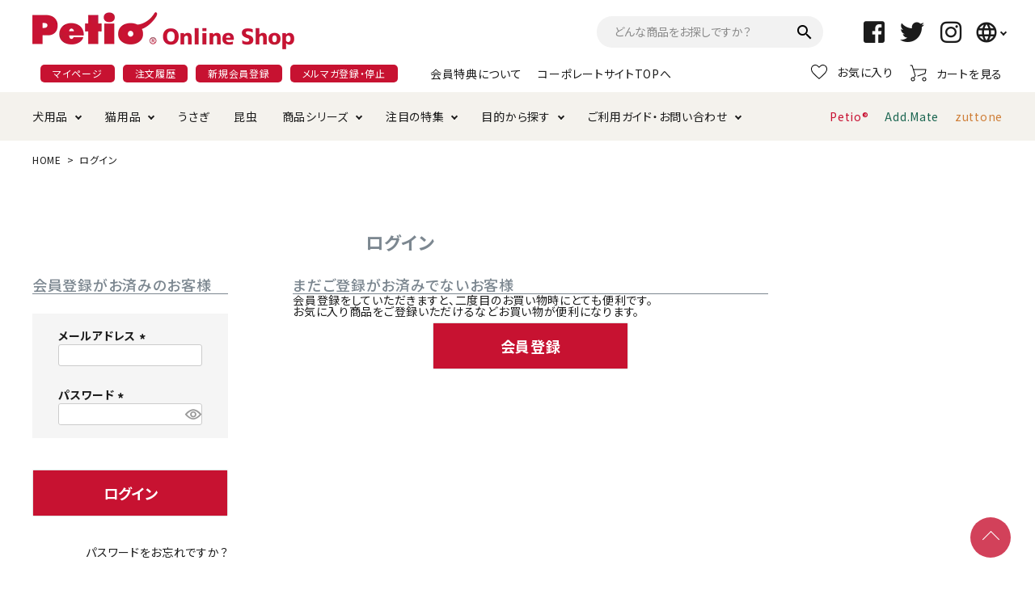

--- FILE ---
content_type: text/html;charset=UTF-8
request_url: https://www.petio.com/p/login?redirect=%2Fp%2Fproduct%2Freview%2F4903588247453%2Fwrite&type=review
body_size: 10041
content:
<!DOCTYPE html>
<html lang="ja"><head>
  <meta charset="UTF-8">
  
  <meta name="_csrf" content="ni5HGjFFX7zbquHzHXh0drG5OF3B62S4AciP9bJjh6mthqDbqB5-LQImbYn2ztnLflVAToXdFT_z3AeVZfztltBUtZrOtJa-">
  
  <title>ログイン | ペティオ オンライン ショップ本店</title>
  <meta name="viewport" content="width=device-width">

  <meta name="referrer" content="no-referrer-when-downgrade">
  
  <link rel="stylesheet" href="https://pshop.itembox.design/system/fs_style.css?t=20251118042548">
  <link rel="stylesheet" href="https://pshop.itembox.design/generate/theme1/fs_theme.css?t=20251118042548">
  <link rel="stylesheet" href="https://pshop.itembox.design/generate/theme1/fs_original.css?t=20251118042548">
  
  
  
  
  
  
  <script>
    window._FS=window._FS||{};_FS.val={"amazon":{"v2Enabled":true,"payload":"{\"signInScopes\":[\"email\",\"name\",\"postalCode\"],\"storeId\":\"amzn1.application-oa2-client.303626b257df4cd78ad08297608933d8\",\"signInReturnUrl\":\"https://www.petio.com/p/amazon/signin?fs-state=%7B%22token%22:%2260973c25-d88c-484d-b27c-d4bcb723c26e%22,%22returnUrl%22:%22/p/login?redirect%3D%252Fp%252Fproduct%252Freview%252F4903588247453%252Fwrite%26type%3Dreview%22,%22redirectUrl%22:%22/p/product/review/4903588247453/write%22,%22loginType%22:%22review%22%7D\"}","signature":"TH7ChiwBgROTj7552kEYYqTDzWR1aOC8A+anu6VAfhzomhaIWJxgzNQSLi+rEeZT0uxP8VS1acNgONuBBmbwg7BKu88njVjfvjpRcZyZJny53G29+B6gF7rPCipvfNUj6QEBe02afFvKEzqF/v9BZyiGjC1YXg2s26+qxBmxT4c9v2Bk3x49iRztkXmWxV8DOlIGGOpv1/Td3GJ02JNK8cx//tyL2APsDn7q6VzuLyGNYfgvKGiMNLMm/SimICEuxu+QllcB6+8b0fU8m/opyHSmKjz/pYIV0ipYdbU9YKYB3tvOBuDO2UCUR/YSXV7AhGdsbe4DGRVy0mLqAAP+Mg==","publicKeyId":"AGAVY4AYJATKYH3YPWEWSFEK","checkoutSessionId":null,"amazonAction":null,"sellerId":"A2LFKODSZAV6CC","clientId":"amzn1.application-oa2-client.303626b257df4cd78ad08297608933d8","sandboxMode":false,"loginUrl":null,"amazonLoggedOut":true,"dynamicUrl":"/p/product/review/4903588247453/write","popup":true,"type":"review","button":{"color":"Gold","size":null},"v2AuthToken":"eyJhbGciOiJIbWFjU0hBMjU2IiwidHlwIjoiSldUIn0=.[base64].FOMNKuh5DUmJ0EwLKuwrk0FOD3KvbemoSkTmtfMTP5Q="},"tiktok":{"enabled":false,"pixelCode":null},"recaptcha":{"enabled":false,"siteKey":null},"clientInfo":{"memberId":"guest","fullName":"ゲスト","lastName":"","firstName":"ゲスト","nickName":"ゲスト","stageId":"","stageName":"","subscribedToNewsletter":"false","loggedIn":"false","totalPoints":"","activePoints":"","pendingPoints":"","purchasePointExpiration":"","specialPointExpiration":"","specialPoints":"","pointRate":"","companyName":"","membershipCardNo":"","wishlist":"","prefecture":""},"enhancedEC":{"ga4Dimensions":{"userScope":{"login":"{@ member.logged_in @}","stage":"{@ member.stage_order @}"}},"amazonCheckoutName":"Amazon Pay","measurementId":"G-JNZKFBBVZ5","dimensions":{"dimension1":{"key":"log","value":"{@ member.logged_in @}"},"dimension2":{"key":"mem","value":"{@ member.stage_order @}"}}},"type":"review","shopKey":"pshop","device":"PC","cart":{"stayOnPage":false}};
  </script>
  
  <script src="/shop/js/webstore-nr.js?t=20251118042548"></script>
  <script src="/shop/js/webstore-vg.js?t=20251118042548"></script>
  
    <script src="//r2.future-shop.jp/fs.pshop/pc/recommend.js"></script>
  
  
  
  
  
  
    <meta property="og:title" content="ログイン | ペティオ オンライン ショップ本店">
    <meta property="og:type" content="website">
    <meta property="og:url" content="https://www.petio.com/p/login?redirect&#x3D;%2Fp%2Fproduct%2Freview%2F4903588247453%2Fwrite&amp;type&#x3D;review">
    <meta property="og:image" content="https://www.petio.com/pshop/images/petioogp.png">
    <meta property="og:site_name" content="ペティオ オンライン ショップ本店">
  
  
  
    <script type="text/javascript" >
      document.addEventListener('DOMContentLoaded', function() {
        _FS.CMATag('{"fs_member_id":"{@ member.id @}","fs_page_kind":"other"}')
      })
    </script>
  
  
  

<link rel="stylesheet" href="https://pshop.itembox.design/item/new/css/system_DesignSettings.css" type="text/css" />
<link rel="stylesheet" href="https://pshop.itembox.design/item/new/css/system_SizeColorSettings.css" type="text/css" />
<!-- Global site tag (gtag.js) - Google Analytics 
  
  <script>
    window.dataLayer = window.dataLayer || [];
    function gtag(){dataLayer.push(arguments);}
    gtag('js', new Date());

    gtag('config', 'UA-112005417-1');
  </script>-->

  <!-- Google Tag Manager pshopのみ-->
  <script>(function(w,d,s,l,i){w[l]=w[l]||[];w[l].push({'gtm.start':
  new Date().getTime(),event:'gtm.js'});var f=d.getElementsByTagName(s)[0],
  j=d.createElement(s),dl=l!='dataLayer'?'&l='+l:'';j.async=true;j.src=
  'https://www.googletagmanager.com/gtm.js?id='+i+dl;f.parentNode.insertBefore(j,f);
  })(window,document,'script','dataLayer','GTM-WGRPBLP');</script>
  <!-- End Google Tag Manager -->
  
  <!-- Google Tag Manager petio.com全体-->
<script>(function(w,d,s,l,i){w[l]=w[l]||[];w[l].push({'gtm.start':
new Date().getTime(),event:'gtm.js'});var f=d.getElementsByTagName(s)[0],
j=d.createElement(s),dl=l!='dataLayer'?'&l='+l:'';j.async=true;j.src=
'https://www.googletagmanager.com/gtm.js?id='+i+dl;f.parentNode.insertBefore(j,f);
})(window,document,'script','dataLayer','GTM-TB5C3BG');</script>
<!-- End Google Tag Manager -->
  

  

  
  

  

  <!-- KaiU -->
  
  <!-- End KaiU -->

  

  <!-- webfont -->
  <link href="https://fonts.googleapis.com/icon?family=Material+Icons" rel="stylesheet">
  <link rel="stylesheet" href="https://use.fontawesome.com/releases/v5.5.0/css/all.css">

  <!-- bxslider.css -->
  <!-- <link rel="stylesheet" href="https://cdn.jsdelivr.net/bxslider/4.2.12/jquery.bxslider.css"> -->

  <link rel="stylesheet" href="https://pshop.itembox.design/item/new/css/renew_main.css" type="text/css" />
  <link rel="stylesheet" href="https://pshop.itembox.design/item/new/css/renew_item.css" type="text/css" />

  <script src="https://ajax.googleapis.com/ajax/libs/jquery/2.0.3/jquery.min.js"></script>
  
  <script type="text/javascript">
  FS2.repeater({
  ssldomain: 'www.petio.com',
  shopKey: 'pshop'
  });
  </script>
  
  <script type="text/javascript">
  FS2.repeater({
      ssldomain: 'www.petio.com',
      shopKey: 'pshop',
      member: function(json) {
      $('#logoutButton').css('display', 'inline-block');
  },
      guest: function(json) {
      $('#loginButton').css('display', 'inline-block');
  }
  });
  </script>
<script async src="https://www.googletagmanager.com/gtag/js?id=G-JNZKFBBVZ5"></script>


</head>
<body class="fs-body-review-login" id="fs_ReviewLogin">
<script><!--
_FS.setTrackingTag('%3Cscript%3E%0A%28function%28w%2Cd%2Cs%2Cc%2Ci%29%7Bw%5Bc%5D%3Dw%5Bc%5D%7C%7C%7B%7D%3Bw%5Bc%5D.trackingId%3Di%3B%0Avar+f%3Dd.getElementsByTagName%28s%29%5B0%5D%2Cj%3Dd.createElement%28s%29%3Bj.async%3Dtrue%3B%0Aj.src%3D%27%2F%2Fcdn.contx.net%2Fcollect.js%27%3Bf.parentNode.insertBefore%28j%2Cf%29%3B%0A%7D%29%28window%2Cdocument%2C%27script%27%2C%27contx%27%2C%27CTX-x-5Wy2NQuu%27%29%3B%0A%3C%2Fscript%3E%0A');
--></script>
<div class="fs-l-page">
<header id="hdr" class="hdr--typeC">
    <div class="hdrFixed">
      <div class="hdrMiddle hdrMiddle--logoLeft">
        <div class="hdrInner">
          <h1 id="hdrLogo" class="hdrMiddle__left"><a href="/pshop/"><img class="gNav__listIcon" src="https://pshop.itembox.design/item/new/images/shoplogo.webp" alt="Petio Online Shop"></a></h1>
          <div class="hdrMiddle__center">
            <p class="hdrInfo FS2_repeater">
              所有ポイント：{@ member.total_points @}
            </p>
          </div>
          <div class="hdrMiddle__right hdrMiddle__right--2">
            <form action="/p/search" class="searchForm searchFormB" role="search" method="get">
              <div class="searchForm__inner">

                <input type="hidden" name="_e_k" value="Ａ">
                
<input type="text" value="" name="keyword" id="s" placeholder="どんな商品をお探しですか？" expsid="expKeywordsId" autocomplete="off" sugcates="10@group:key_5@group:c2">
        <!--   
             
        <input type="text" value="" name="keyword" id="s" placeholder="どんな商品をお探しですか？" expsid="expKeywordsId" autocomplete="off">
        -->        
        <button type="submit" class="searchForm__submit"><i class="gNav__listIcon material-icons">search</i></button>
              </div>
            </form>

            <nav class="iconNav">
              <ul>
                <li><a href="https://www.facebook.com/PetioOffical" target="_blank"><i class="fab fa-facebook-square fa-fw"></i></a></li>
                <li><a href="https://twinavi.jp/account/detail/petio_official" target="_blank"><i class="fab fa-twitter fa-fw"></i></a></li>
                <li><a href="https://www.instagram.com/petio_/" target="_blank"><i class="fab fa-instagram fa-fw"></i></a></li>
                <li class="hasChildren" id="wovn-languages">
                  <a href="" class=""><i class="material-icons">language</i></a>
                  <ul class="select-box">
                    <li><label class="wovn-switch-template"><input type="radio" name="lang"><span class="label">wovn-lang-name</span></label></li>
                  </ul>
                </li>
              </ul>
            </nav>
          </div>
        </div>
      </div>
      <div class="hdrMiddle_bottom">
        <div class="hdrInner">
          <div class="row">
            <div class="col-9 account_box">
              <ul class="account_nav" id="loginLogout">
                <li class="fs-clientInfo">
                  <a id="loginButton" class="guest my-{@ member.logged_in @}" href="/p/login">ログイン</a>
                  <a id="logoutButton" class="member my-{@ member.logged_in @}" href="/p/logout">ログアウト</a>
                </li>
                <li><a href="/my/top" class="">マイページ</a></li>
                <li><a href="/my/orders" class="">注文履歴</a></li>
                <li><a href="/p/register">新規会員登録</a></li>
                <li><a href="/p/newsletter/subscribe">メルマガ登録・停止</a></li>
              </ul>
              <ul class="hdrMiddle_bottomnav">
                <li><a href="https://www.petio.com/f/rewards">会員特典について</a></li>
                <li><a href="https://www.petio.com/" target="_blank">コーポレートサイトTOPへ</a></li>
              </ul>
            </div>
            <div class="col-3 utility_box">
              <ul class="hdrMiddle_bottomnav">
                <li><a href="/my/wishlist"><img src="https://pshop.itembox.design/item/new/images/renew-pc/top_ic27.webp" alt="お気に入り" loading="lazy">お気に入り</a></li>
                <li><a href="/p/cart"><img src="https://pshop.itembox.design/item/new/images/renew-pc/top_ic28.webp" alt="カートを見る" loading="lazy">カートを見る</a></li>
              </ul>
            </div>
          </div>
        </div>
      </div>
    </div>
    <div class="hdrBottom">
      <div class="hdrInner">
        <nav class="gNav gNav--typeA">
          <ul>
            <li class="hasChildren">
              <a href="/fs/pshop/c/dog">犬用品</a>
              <div class="megaMenu">
                <ul class="megaMenu__inner row">
                  <li class="col-3"><a href="/fs/pshop/c/dog-food" class="megaMenu__button">ドッグフード</a></li>
                  <li class="col-3"><a href="/fs/pshop/c/dog-treats" class="megaMenu__button">おやつ</a></li>
                  <li class="col-3"><a href="/fs/pshop/c/dog-care" class="megaMenu__button">お手入れ・ケア用品</a></li>
                  <li class="col-3"><a href="/fs/pshop/c/dog-toilet" class="megaMenu__button">トイレタリー・消臭剤</a></li>
                  <li class="col-3"><a href="/fs/pshop/c/dog-sheets" class="megaMenu__button">ペットシーツ</a></li>
                  <li class="col-3"><a href="/fs/pshop/c/dog-bed" class="megaMenu__button">ベッド・ハウス・マット</a></li>
                  <li class="col-3"><a href="/fs/pshop/c/dog-circle" class="megaMenu__button">サークル・ケージ</a></li>
                  <li class="col-3"><a href="/fs/pshop/c/dog-carrybag" class="megaMenu__button">キャリーバッグ</a></li>
                  <li class="col-3"><a href="/fs/pshop/c/dog-toy" class="megaMenu__button">おもちゃ</a></li>
                  <li class="col-3"><a href="/fs/pshop/c/dog-dish" class="megaMenu__button">食器・給水器</a></li>
                  <li class="col-3"><a href="/fs/pshop/c/dog-pesticide" class="megaMenu__button">防虫用品</a></li>
                  <li class="col-3"><a href="/fs/pshop/c/dog-apparel" class="megaMenu__button">服・ウェア</a></li>
                  <li class="col-3"><a href="/fs/pshop/c/dog-walk" class="megaMenu__button">首輪・ハーネス・リード </a></li>
                  <li class="col-3"><a href="/fs/pshop/c/dog-training" class="megaMenu__button">しつけ用品</a></li>
                  <li class="col-3"><a href="/fs/pshop/c/parts" class="megaMenu__button">替え・交換パーツ</a></li>
                </ul>
              </div>
            </li>
            <li class="hasChildren">
              <a href="/fs/pshop/c/cat">猫用品</a>
              <div class="megaMenu">
                <ul class="megaMenu__inner row">
                  <!--<li class="col-3"><a href="/fs/pshop/c/cat-food" class="megaMenu__button">キャットフード</a></li>-->
                  <li class="col-3"><a href="/fs/pshop/c/cat-treats" class="megaMenu__button">ごはん・おやつ</a></li>
                  <li class="col-3"><a href="/fs/pshop/c/cat-care" class="megaMenu__button">お手入れ・ケア用品</a></li>
                  <li class="col-3"><a href="/fs/pshop/c/cat-toilet" class="megaMenu__button">トイレタリー・消臭剤</a></li>
                  <li class="col-3"><a href="/fs/pshop/c/cat-sand" class="megaMenu__button">猫砂</a></li>
                  <li class="col-3"><a href="/fs/pshop/c/cat-bed" class="megaMenu__button">ベッド・ハウス・マット</a></li>
                  <li class="col-3"><a href="/fs/pshop/c/cat-circle" class="megaMenu__button">サークル・ケージ・タワー</a></li>
                  <li class="col-3"><a href="/fs/pshop/c/cat-carrybag" class="megaMenu__button">キャリーバッグ</a></li>
                  <li class="col-3"><a href="/fs/pshop/c/cat-toy" class="megaMenu__button">おもちゃ</a></li>
                  <li class="col-3"><a href="/fs/pshop/c/cat-dish" class="megaMenu__button">食器・給水器</a></li>
                  <li class="col-3"><a href="/fs/pshop/c/cat-pesticide" class="megaMenu__button">防虫用品</a></li>
                  <li class="col-3"><a href="/fs/pshop/c/cat-apparel" class="megaMenu__button">服・ウェア</a></li>
                  <li class="col-3"><a href="/fs/pshop/c/cat-walk" class="megaMenu__button">首輪・ハーネス</a></li>
                  <li class="col-3"><a href="/fs/pshop/c/parts" class="megaMenu__button">替え・交換パーツ</a></li>
                </ul>
              </div>
            </li>
            <li><a href="/fs/pshop/c/rabbit">うさぎ</a></li>
            <li><a href="/fs/pshop/c/insect">昆虫</a></li>
            <li class="hasChildren"><a href="/fs/pshop/c/series">商品シリーズ</a>
              <div class="megaMenu">
                <ul class="megaMenu__inner row">
               <li class="col-3"><a href="https://www.petio.com/fs/pshop/c/plact" class="megaMenu__button">プラクト</a></li>
                 <li class="col-3"><a href="https://www.petio.com/fs/pshop/c/sozaisonomama" class="megaMenu__button">素材そのまま</a></li>     
                 <li class="col-3"><a href="https://www.petio.com/fs/pshop/c/gokujo" class="megaMenu__button">極上</a></li> 
                </ul>
              </div>                
            <li class="hasChildren"><a href="/fs/pshop/c/feature">注目の特集</a>
              <div class="megaMenu">
                <ul class="megaMenu__inner row">
               <li class="col-3"><a href="https://www.petio.com/fs/pshop/c/reflection" class="megaMenu__button">夜のお散歩特集</a></li>
                 <li class="col-3"><a href="https://www.petio.com/fs/pshop/c/mutenka" class="megaMenu__button">無添加特集</a></li>     
                 <li class="col-3"><a href="https://www.petio.com/fs/pshop/c/kerigurumi" class="megaMenu__button">けりぐるみ特集</a></li> 
                 <li class="col-3"><a href="https://www.petio.com/feature/app" class="megaMenu__button">ペティオ公式アプリ</a></li>
                </ul>
              </div>
            </li>
            <li class="hasChildren">
              <a href="#">目的から探す</a>
              <div class="megaMenu megaMenu--typeB">
                <h3 class="megaMenu__title">食事</h3>
                <ul class="megaMenu__inner row">
                  <li class="col-3"><a href="/fs/pshop/c/madeinjp" class="megaMenu__arrow">国産フード&amp;おやつ特集</a></li>
                  <li class="col-3"><a href="/fs/pshop/c/grainfree" class="megaMenu__arrow">穀物不使用のグレインフリー</a></li>
                </ul>

                <h3 class="megaMenu__title">おもちゃ</h3>
                <ul class="megaMenu__inner row">
                  <li class="col-3"><a href="/fs/pshop/GoodsSearchList.html?tag=じゃらして遊ぶ" class="megaMenu__arrow">じゃらして遊ぶ</a></li>
                  <li class="col-3"><a href="/fs/pshop/GoodsSearchList.html?tag=引っ張って遊ぶ" class="megaMenu__arrow">引っ張って遊ぶ</a></li>
                  <li class="col-3"><a href="/fs/pshop/GoodsSearchList.html?tag=投げて遊ぶ" class="megaMenu__arrow">投げて遊ぶ</a></li>
                  <li class="col-3"><a href="/fs/pshop/GoodsSearchList.html?tag=デンタルおもちゃ" class="megaMenu__arrow">デンタルおもちゃ</a></li>
                </ul>

                <h3 class="megaMenu__title">用品</h3>
                <ul class="megaMenu__inner row">
                  <li class="col-3"><a href="/fs/pshop/GoodsSearchList.html?tag=アパレル" class="megaMenu__arrow">アパレル</a></li>
                  <li class="col-3"><a href="/fs/pshop/GoodsSearchList.html?tag=またたび・元気草" class="megaMenu__arrow">またたび・元気草</a></li>
                  <li class="col-3"><a href="/fs/pshop/GoodsSearchList.html?tag=夜のお散歩" class="megaMenu__arrow">夜のお散歩</a></li>
                </ul>

                <h3 class="megaMenu__title">お得・特集</h3>
                <ul class="megaMenu__inner row">
                  <li class="col-3"><a href="/fs/pshop/GoodsSearchList.html?tag=小型犬にオススメ" class="megaMenu__arrow">小型犬にオススメ</a></li>
          <li class="col-3"><a href="/fs/pshop/GoodsSearchList.html?tag=ダイエット中にオススメ" class="megaMenu__arrow">ダイエット中にオススメ</a></li>
          <li class="col-3"><a href="/fs/pshop/c/matome" class="megaMenu__arrow">まとめ買いでオトク！！</a></li>
          <li class="col-3"><a href="/fs/pshop/c/nekopos" class="megaMenu__arrow">ネコポス対象商品一覧</a></li>
                </ul>
              </div>
            </li>
            <li class="hasChildren">
              <a href="/fs/pshop/c/shopping-guide">ご利用ガイド・お問い合わせ</a>
              <div class="megaMenu">
                <ul class="megaMenu__inner row">
                  <li class="col-3"><a href="/f/shopping-guide" class="megaMenu__button">ショッピングガイド</a></li>
                  <li class="col-3"><a href="/f/rewards" class="megaMenu__button">会員特典について</a></li>
                  <li class="col-3"><a href="/f/how-to-order" class="megaMenu__button">ご注文方法について</a></li>
                  <li class="col-3"><a href="/f/payment" class="megaMenu__button">お支払い方法・配送について</a></li>
                  <li class="col-3"><a href="/f/return" class="megaMenu__button">返品・交換について</a></li>
          <li class="col-3"><a href="/f/terms" class="megaMenu__button">オンラインショップ利用規約</a></li>
                </ul>
              </div>
            </li>
          </ul>
        </nav>

        <ul class="hdrBottom_nav">
          <li><a href="/fs/pshop/c/petio" style="color: #c81233;">Petio®</a></li>
          <li><a href="/fs/pshop/c/addmate" style="color: #1a6550;">Add.Mate</a></li>
          <li><a href="/fs/pshop/c/zuttone/" style="color: #cf7f39;">zuttone</a></li>
        </ul>
      </div>
    </div>
  <!--
  <div style="background-color: beige;text-align: center;padding: 15px 0;"><a href="https://www.petio.com/fs/pshop/c/shopping-guide#ie" target="_blank">Internet Explorerのサポート終了について</a></div>
  -->
  </header>

<!-- **パンくずリストパーツ （システムパーツ） ↓↓ -->
<nav class="fs-c-breadcrumb">
<ol class="fs-c-breadcrumb__list">
<li class="fs-c-breadcrumb__listItem">
<a href="/pshop/">HOME</a>
</li>
<li class="fs-c-breadcrumb__listItem">
ログイン
</li>
</ol>
</nav>
<!-- **パンくずリストパーツ （システムパーツ） ↑↑ -->
<main class="fs-l-main"><div id="fs-page-error-container" class="fs-c-panelContainer">
  
  
</div>
<section class="fs-l-pageMain"><!-- **ページ見出し（フリーパーツ）↓↓ -->
<h1 class="fs-c-heading fs-c-heading--page">ログイン</h1>
<!-- **ページ見出し（フリーパーツ）↑↑ -->


<div class="fs-c-loginForm"><section class="fs-c-registeredUsers fs-c-subSection"><!-- **ログインパーツ（システムパーツ）↓↓ -->
<h2 class="fs-c-registeredUsers__title fs-c-subSection__title">会員登録がお済みのお客様</h2>
<div class="fs-c-fsLogin fs-c-inputInformation">
  <form action="/p/login?redirect=/p/product/review/4903588247453/write&type=review" method="post" name="fs_form" id="fs_form">
    <div class="fs-c-inputInformation__field">
      <fieldset form="fs_form" name="" class="fs-c-fsLoginField">
        <table class="fs-c-inputTable">
          <tbody>
            
            <tr>
              <th class="fs-c-inputTable__headerCell" scope="row">
                <label for="fs_input_mailAddress" class="fs-c-inputTable__label">メールアドレス
                  <span class="fs-c-requiredMark">(必須)</span>
                </label>
              </th>
              <td class="fs-c-inputTable__dataCell">
                <div class="fs-c-inputField">
                  <div class="fs-c-inputField__field">
                    <input type="text" name="mailAddress" id="fs_input_mailAddress" value="">
                  </div>
                </div>
              </td>
            </tr>
            
            <tr>
              <th class="fs-c-inputTable__headerCell" scope="row">
                <label for="fs_input_password" class="fs-c-inputTable__label">パスワード
                  <span class="fs-c-requiredMark">(必須)</span>
                </label>
              </th>
              <td class="fs-c-inputTable__dataCell">
                <div class="fs-c-inputField">
                  <div class="fs-c-inputField__field fs-c-inputGroup">
                    <input type="password" name="password" id="fs_input_password" value="">
                    <button type="button" name="button" class="fs-c-button--displayPassword fs-c-button--particular" aria-label="パスワードマスク切替"></button>
                  </div>
                </div>
              </td>
            </tr>
          </tbody>
        </table>
      </fieldset>
    </div>
    <div class="fs-c-inputInformation__button fs-c-buttonContainer fs-c-buttonContainer--login">
      <button type="submit" class="fs-c-button--login fs-c-button--primary">
  <span class="fs-c-button__label">ログイン</span>
</button>

    </div>


    <input type="hidden" name="_csrf" value="ni5HGjFFX7zbquHzHXh0drG5OF3B62S4AciP9bJjh6mthqDbqB5-LQImbYn2ztnLflVAToXdFT_z3AeVZfztltBUtZrOtJa-" />
  </form>
  <div class="fs-c-inputInformation__link fs-c-textLinkContainer"><a href="/p/forgot-password" class="fs-c-textLink">パスワードをお忘れですか？</a></div>
</div>
<!-- **ログインパーツ（システムパーツ）↑↑ -->

<!-- **他社サービスログインエリア（システムパーツグループ）↓↓ -->
  <div class="fs-c-otherServiceLogin">
      
<!-- **連携ログインパーツ（システムパーツ）↓↓ -->
<div class="fs-c-linkedServiceLogin">
  <h2 class="fs-c-linkedServiceLogin__title">連携サービスでログイン・会員登録</h2>
  <div class="fs-c-linkedServiceLogin__body">
  
    <div class="fs-c-linkedServiceLogin__login">
      
      
      <div class="fs-c-anotherLogin fs-c-anotherLogin--amazon">
  
  <div class="fs-c-anotherLogin__button fs-c-anotherLogin__button--amazon fs-c-buttonContainer" id="AmazonPayButton">
</div>
</div>
    </div>
  </div>
</div>
<!-- **連携ログインパーツ（システムパーツ）↑↑ -->


  </div>
<!-- **他社サービスログインエリア（システムパーツグループ）↑↑ -->

</section>

<!-- **futureshop非会員エリア（システムパーツグループ）↓↓ -->
  <section class="fs-c-newUsers fs-c-subSection">
    
<!-- **会員登録誘導表示（システムパーツ）↓↓ -->
<h2 class="fs-c-newUsers__title fs-c-subSection__title">まだご登録がお済みでないお客様</h2>
<div class="fs-c-newUsers__message fs-c-subSection__message">会員登録をしていただきますと、二度目のお買い物時にとても便利です。<br>お気に入り商品をご登録いただけるなどお買い物が便利になります。</div>
<div class="fs-c-buttonContainer fs-c-buttonContainer--memberRegister">
  
  
    <a href="/p/register?redirect&#x3D;/p/product/review/4903588247453/write&amp;type&#x3D;review" class="fs-c-button--memberRegister fs-c-button--primary">
  <span class="fs-c-button__label">会員登録</span>
</a>
  
    
</div>
<!-- **会員登録誘導表示（システムパーツ）↑↑ -->

  </section>
<!-- **futureshop非会員エリア（システムパーツグループ）↑↑ -->

</div></section></main>
<nav id="toTop" class="toTop--circle toTop--primary"><a href="#"></a></nav>

  <footer id="footer" class="footer">
    <div class="container">
      <div class="footer-top">
        <div class="characters">
          <div class="petio"><i></i></div>
          <div class="petiko"><i></i></div>
        </div>
      </div>
      <!-- /footer-top -->
      <div class="footer-btm">
        <div id="pnav" class="nav pnav">
          <ul class="pnav-lists">
            <li>
              <a href="/f/shopping-guide#secContact" class="" target="">お問い合わせ</a>
            </li>
            <li>
              <a href="/f/BusinessDeal" class="" target="">特定商取引法に基づく表示</a>
            </li>
            <li>
              <a href="/f/PrivacyPolicy" class="" target="">個人情報保護</a>
            </li>
            <li>
              <a href="/f/terms" class="" target="">利用規約</a>
            </li>
          </ul>
        </div>
        <!-- pnav -->
      </div>
      <!-- /footer-btm -->

      <div class="copyright">
        <small><span>©</span>Petio Corp.</small>
      </div>
    </div>
    <!-- /inner -->
  </footer>

  <!-- script -->
  
  
  
  
  
  
  
  <!-- Use of this pixel is subject to the Amazon ad specs and policies at https://www.amazon.com/b/?&node=7253015011 -->
  <script type='text/javascript'>var _pix = document.getElementById('_pix_id_b4b43aa9-2259-e937-2880-6322638b522c');if (!_pix) { var protocol = '//'; var a = Math.random() * 1000000000000000000; _pix = document.createElement('iframe'); _pix.style.display = 'none'; _pix.setAttribute('src', protocol + 'aax-fe.amazon-adsystem.com/s/iu3?d=generic&ex-fargs=%3Fid%3Db4b43aa9-2259-e937-2880-6322638b522c%26type%3D55%26m%3D6&ex-fch=416613&ex-src=https://www.petio.com/pshop/&ex-hargs=v%3D1.0%3Bc%3D2953925735246%3Bp%3DB4B43AA9-2259-E937-2880-6322638B522C' + '&cb=' + a); _pix.setAttribute('id','_pix_id_b4b43aa9-2259-e937-2880-6322638b522c'); document.body.appendChild(_pix);}</script><noscript> <img height='1' width='1' border='0' alt='' src='https://aax-fe.amazon-adsystem.com/s/iui3?d=forester-did&ex-fargs=%3Fid%3Db4b43aa9-2259-e937-2880-6322638b522c%26type%3D55%26m%3D6&ex-fch=416613&ex-src=https://www.petio.com/pshop/&ex-hargs=v%3D1.0%3Bc%3D2953925735246%3Bp%3DB4B43AA9-2259-E937-2880-6322638B522C' />
  </noscript>

  <script src="//cdn.jsdelivr.net/bxslider/4.2.12/jquery.bxslider.min.js"></script>
  <script src="//cdnjs.cloudflare.com/ajax/libs/slick-carousel/1.8.1/slick.min.js"></script>
  
<!-- サジェストデザイン用コード始まり -->
<!-- サーバー状況確認共通スクリプト始まり -->
<script type="text/javascript">
if(!window.ExpSc){var ExpSc={f:0,h:"",m:{},c:function(){ExpSc.h=(location.protocol=="https:"?"https:":"http:");var i=document.createElement("img");i.style.display="none";i.onload=function(){ExpSc.f=2;};i.onerror=function(){ExpSc.f=1;};i.src=ExpSc.h+"//petio.ec-optimizer.com/img/spacer.gif?t="+(new Date-0);document.body.appendChild(i);},r:function(u,i,p){ if(!ExpSc.f){setTimeout(function(){ExpSc.r(u,i,p);},9);}else if(ExpSc.f==2){ if(i){ if(ExpSc.m[i])return;ExpSc.m[i]=1;}var s=document.createElement("script");s.type="text/javascript";s.charset="UTF-8";if(i)s.id=i;for(var k in p)s.setAttribute(k,p[k]);s.src=ExpSc.h+u+"?t="+(new Date/(1<<20)|0);document.body.appendChild(s);}},s:function(){ if(document.readyState.match(/(^u|g$)/)){ if(document.addEventListener){document.addEventListener("DOMContentLoaded",ExpSc.c,!1);}else{setTimeout(ExpSc.s,0);}}else{ExpSc.c();}}};ExpSc.s();}
</script>
<!-- サーバー状況確認共通スクリプト終わり -->
<!-- js呼び出しスクリプト始まり-->
<script type="text/javascript">
var expscsug=function(){ if(!window.ExpSc){setTimeout(expscsug,9);}else{ExpSc.r("//petio.ec-optimizer.com/pastesuggestdesign.js","expsscript",{});}};expscsug();
</script>
<!--js呼び出しスクリプト終わり -->
<!-- サジェストデザイン用コード終わり -->
</div>






<script src="/shop/js/webstore.js?t=20251118042548"></script>
</body></html>

--- FILE ---
content_type: text/css
request_url: https://pshop.itembox.design/generate/theme1/fs_original.css?t=20251118042548
body_size: 1616
content:
.categorycomment_1 {
  line-height: 22.4px;
}
.fs-c-listControl {
  justify-content: flex-start;
  border-bottom: 2px solid #DDDDDD;
  line-height: 24px;
  margin: 20px 0;
}
.fs-c-productList__controller .fs-c-listControl {
  display: none;
}
.fs-c-subgroupList .fs-c-subgroupList__item a {
  position: relative;
  border: solid 1px #DFDFDF;
  padding: 8px 10px 8px 15px;
  text-align: left;
  background: #ffffff;
}
.fs-c-subgroup .fs-c-subgroupList + .fs-c-listControl {
  display: none;
}
.fs-c-productList__controller {
  justify-content: flex-end;
}
.fs-c-productList__controller .fs-c-sortItems .fs-c-sortItems__label {
  border: transparent;
  padding: 0;
  margin-right: 10px;
}
.fs-c-productList__controller .fs-c-sortItems .fs-c-sortItems__list .fs-c-sortItems__list__item {
  border-left: 1px solid #333333;
  color: #c71235;
}
.fs-c-productList__controller .fs-c-sortItems .fs-c-sortItems__list .fs-c-sortItems__list__item.is-active {
  background: #ffffff;
  color: #333333;
}
.fs-c-productList__list {
  grid-template-columns: calc(33.3333% - 0px) calc(33.3333% - 0px) calc(33.3333% - 0px);
}

.fs-c-productList .fs-c-productList__list__item {
  border-bottom: transparent;
}
.fs-c-productList .fs-c-productList__list__item .fs-c-productListItem__imageContainer {
  max-height: 287px;
  text-align: center;
}
.fs-c-productList .fs-c-productList__list__item .fs-c-productListItem__imageContainer .fs-c-productListItem__image {
  text-align: center;
}
.fs-c-productList .fs-c-productList__list__item .fs-c-productListItem__imageContainer img {
  height: 100%;
  max-height: 287px;
  width: auto;
  margin: 0 auto;
}

.fs-c-productList .fs-c-productList__list__item .fs-c-productListItem__productName a:hover {
  color: #1b1b1b;
}
.fs-c-productList .fs-c-productList__list__item .fs-c-productListItem__productName .fs-c-productName__copy {
  font-size: 11px;
  line-height: 17px;
  margin-bottom: 10px;
}
.fs-c-productList .fs-c-productList__list__item .fs-c-productListItem__productName .fs-c-productName__name {
  font-size: 15.4px;
  font-weight: 700;
  letter-spacing: 0.7px;
  line-height: 24px;
}
.fs-c-productList .fs-c-productList__list__item .fs-c-productListItem__prices {
  margin-bottom: 10px;
}
.fs-c-productList .fs-c-productList__list__item .fs-c-productPrice--listed {
  display: none;
}
.fs-c-productList .fs-c-productList__list__item .fs-c-productPrice .fs-c-productPrice__main__label {
  font-size: 15px;
  font-weight: bold;
  margin-right: 0.5em;
}
.fs-c-productList .fs-c-productList__list__item .fs-c-productPrice .fs-c-productPrice__main__price {
  font-size: 15px;
  font-weight: bold;
  color: #c81133;
}
.fs-c-productList .fs-c-productList__list__item .fs-c-productPrice .fs-c-productPrice__addon {
  font-size: 15px;
  font-weight: bold;
}
.fs-c-productList .fs-c-productList__list__item .fs-c-productListItem__outOfStock {
  border: 1px dotted #FF3300!important;
  background: #ffffff!important;
  font-size: 14px!important;
  line-height: 24px;
  color: #FF3300;
  padding: 0 5px;
  margin: 0;
  text-align: center;
}
.fs-c-productList .fs-c-productList__list__item .fs-c-productListItem__control {
  justify-content: flex-start;
}
.fs-c-productList .fs-c-productList__list__item .fs-c-productListItem__control .fs-c-button--addToWishList--icon {
  margin-right: 0;
  margin-left: 0;
}
.fs-c-productList .fs-c-productList__list__item .fs-c-productListItem__control .fs-c-button--addToWishList--icon:before {
  content: unset;
}
.fs-c-productList .fs-c-productList__list__item .fs-c-productListItem__control .fs-c-button--addToWishList--icon .fs-c-button__label {
  display: block;
  border: solid 1px #8A8A8A;
  border-radius: 3px;
  background: #fff;
  display: inline-block;
  line-height: 1;
  color: #8A8A8A;
  font-size: 12px;
  padding: 3px 25px;
}
/*商品詳細*/
.fs-body-product .fs-l-productLayout__item--1 {
  max-width: 420px!important;
  -ms-flex-preferred-size: 420px!important;
  flex-basis: 420px!important;
}
.fs-body-product .fs-l-productLayout__item--2 {
  max-width: calc(100% - 420px)!important;
  -ms-flex-preferred-size: calc(100% - 420px)!important;
  flex-basis: calc(100% - 420px)!important;
}
.fs-body-product .fs-c-productNameHeading {
  font-size: 12px;
  font-weight: normal;
  display: block;
  line-height: 19px!important;
  margin-top: 0!important;
  margin-bottom: 15px!important;
}
.fs-body-product .fs-c-productNameHeading .fs-c-productNameHeading__copy {
  font-size: 12px;
  font-weight: normal;
  display: block;
  line-height: 19px!important;
  margin-top: 0!important;
  margin-bottom: 15px!important;
}
.fs-body-product .fs-c-productNameHeading .fs-c-productNameHeading__name {
  font-size: 18px;
  margin-bottom: 0px; 
  font-weight: bold;
}
.fs-body-product .fs-c-productNumber {
  border: transparent;
  color: #8C8C8C;
  padding: 0px;
  margin: 0;
  font-size: 12px;
  vertical-align: middle;
  line-height: 26px;
}

.fs-body-product .productPrice_wrap {
  display: flex;
  align-content: center;
  gap: 5px;
}
.fs-body-product .productPrice_wrap .fs-c-productPrices {
  margin: 0;
  display: flex;
  align-content: center;
  gap: 5px;
  font-size: 12px;
}
.fs-body-product .productPrice_wrap .fs-c-productPrice {
  margin: 0;
  display: flex;
  align-content: center;
  gap: 5px;
}
.fs-body-product .productPrice_wrap .fs-c-productPrice:not(.fs-c-productPrice--listed) .fs-c-productPrice__main__price {
  font-size: 12px!important;
  color: #c81133;
}
.fs-body-product .productPrice_wrap .fs-c-productPointDisplay {
  background: transparent;
  color: #1b1b1b;
  padding: 0;
  margin: 0;
  display: flex;
  align-items: center;
}
.fs-body-product .productPrice_wrap .fs-c-productPointDisplay span {
  font-size: 12px;
  font-weight: 400;
}
.fs-body-product .fs-c-productQuantityAndWishlist {
  display: flex;
  align-items: center;
  flex-direction: row-reverse;
  justify-content: flex-end;
  gap: 15px;
}
.fs-body-product .fs-c-productQuantityAndWishlist__quantity {
  display: flex;
  align-items: center;
  min-width: 120px;
}
.fs-body-product .fs-c-productQuantityAndWishlist__quantity:before {
  content: "数量";
  display: block;
  font-weight: bold;
  padding-right: 10px;
  min-width: 40px;
  font-size: 14px;
}
.fs-body-product .fs-c-productQuantityAndWishlist__quantity .fs-c-quantity__select {
  min-width: 50px;
}
.fs-body-product .fs-c-productQuantityAndWishlist .fs-c-productQuantityAndWishlist__wishlist .fs-c-button--addToWishList--detail {
  background: #fff;
  color: #C71231;
  border: transparent;
  box-shadow: 0px 3px 5px 0px rgb(0 0 0 / 40%);
  border-radius: 6px;
  font-size: 14px;
  font-weight: 500;
}
.fs-body-product .fs-c-productActionButton  {
  max-width: 278px;
}
.fs-body-product .fs-c-productActionButton .fs-c-button--addToCart--detail {
  border-radius: 30px;
}
.fs-body-product .fs-c-returnedSpecialContract,
.fs-body-product .fs-c-inquiryAboutProduct,
.fs-body-product .fs-c-productReview {
  
}
.fs-body-product .fs-c-inquiryAboutProduct button,
.fs-body-product .fs-c-productReview a {
  padding: 0!important;
  margin: 0!important;
  text-align: left!important;
  font-size: 13px;
  border: transparent!important;
  background: transparent;
}
.fs-body-product .fs-c-button--plain.fs-c-button--addReview--detail::before {
  content: unset;
}
.fs-body-product .FS2_ReturnedSpecialContract {
  margin: 20px 0px;
}
.fs-body-product .FS2_ReturnedSpecialContract .FS2_ReturnedSpecialContract_link {
  display: flex;
  justify-content: space-between;
  align-items: center;
  font-size: 11px;
  text-align: right!important;
}
.fs-body-product .FS2_ReturnedSpecialContract .FS2_ReturnedSpecialContract_link span {
  display: flex;
  align-items: center;
  line-height: 1;
}

#fs_ProductSearch .fs-c-productListItem__productDescription {
  display: none;
}

.fpWrap {
  line-height: 26px;
}

.fs-c-breadcrumb {
    padding: 8px 0;
}
.fs-c-breadcrumb__list.fs-c-breadcrumb__list--subgroup li {
  display: none;
}

.fs-c-breadcrumb__list.fs-c-breadcrumb__list--subgroup li:nth-last-child(2) {
  display: list-item;
}

.fs-c-breadcrumb__list.fs-c-breadcrumb__list--subgroup .fs-c-breadcrumb__listItem + .fs-c-breadcrumb__listItem::before {
    display: none;
}
.fs-c-breadcrumb__list.fs-c-breadcrumb__list--subgroup {
    display: inline-block;
    font-size: 12px;
    border: 1px solid #c71235;
    padding: 1px 2px;
    border-radius: 3px;
    margin-right: 5px;
    margin-bottom: 5px;
}
.fs-c-breadcrumb__list.fs-c-breadcrumb__list--subgroup a{
    color: #c71235;
}

#fs_form {
    margin-bottom: 30px;
}
/*#expsuggestsdiv {
    display: none !important;
}*/
.sug_all_pc {
    display: none !important;
}
.fs-c-productList__controller .fs-c-listControl {
    display: block;
    border: none;
}
.fs-c-pagination__item {
    text-align: center;
}
.fs-c-cartDiscountInfo__note li:nth-child(1) {
    display: none;
}

--- FILE ---
content_type: text/css
request_url: https://pshop.itembox.design/item/new/css/system_DesignSettings.css
body_size: 9692
content:
/*=========================================================
CSS基本設定
FutureShop2 system_DesignSettings.css
=========================================================*/

/*　body直下テキスト　*/
.FS2_body_text {
  margin:0px;
  padding:0px;
}

/*=========================================================
ページレイアウト
=========================================================*/

/*　ページレイアウト：左メニュー　*/
td.layout_menu {
  margin:0px;
  padding:0px;
  vertical-align:top;
}

/*　ページレイアウト：コンテンツエリア　*/
td.layout_content {
  margin:0px;
  padding:0px;
  vertical-align:top;
}

/*　ページレイアウト：右メニュー　*/
td.layout_right {
  margin:0px;
  padding:0px;
  vertical-align:top;
}


/*=========================================================
ユーザーメニューエリア
=========================================================*/

/*　ユーザーメニューエリア　*/
.utility {
  padding:0px;
  margin:0 0 5px 0;
}

.utility table {
  margin:0px;
}

.utility td {
  padding:0px;
  margin:0px;
}

/*　ユーザーメニューエリア：いらっしゃいませゲストさん　*/
.FS2_welcome_area {
  border-bottom:1px dotted #DDDDDD;
}

.welcome {
  margin-left:0.5em;
  line-height:1.1;
}

/*　ユーザーメニューエリア：マイページ・ログイン・パスワード　*/
.FS2_login_area {
  padding:0 0 0 10px;
  text-align:right;
}

ul.login {
  border-bottom:1px dotted #DDDDDD;
  padding:0px;
  margin:0px;
}

.login li {
  padding:0 5px 0 15px;
  margin:0px;
  display:inline;
}

/*　ユーザーメニューエリア：送料・個人情報・特商　*/
ul.item {
  border-bottom:2px solid #DDDDDD;
  padding:2px 0 0 0;
  margin:5px 0 0 0;
  text-align:right;
}

.item li {
  padding:0 5px 0 15px;
  margin:0px;
  display:inline;
}

/*=========================================================
システムコンテンツ
=========================================================*/

/*　システムコンテンツ：パンくずナビ　*/
.pan {
  font-size:85%;
  background:#F6F6F6;
  padding:5px;
  margin:0 0 20px 0;
}

/*　システムコンテンツ：ページ切り替え（○件中○件表示）　*/
.pager {
  margin:20px 0;
  padding:0 5px;
  border-bottom:2px solid #DDDDDD;
}

/*　システムコンテンツ：並び替え（並び替え｜価格が安い｜価格が高い｜新着順｜）　*/
/*　システムコンテンツ：並び替え：コンテナ　*/
.FS2_sort_menu_bg {
  margin:0px;
  padding:0 5px;
}

.FS2_sort_menu_bg ul {
  margin:0px;
  padding:0px;
  text-align:right;
}

.FS2_sort_menu_bg li {
  margin:0px;
  padding:0 8px 0 5px;
  display:inline;
  border-right:1px solid #333333;
}

/*=========================================================
ページ共通設定：見出し
=========================================================*/
.pageTitle {
  padding:0px;
  margin:0 0 25px 0;
  border-bottom:2px solid #DDDDDD;
}

.CrossHead {
  padding:0px;
  margin:20px 0 5px 0;
  border-bottom:2px solid #DDDDDD;
}

.Definition {
  padding:0px;
  margin:20px 0 5px 0;
  border-bottom:2px dotted #DDDDDD;
}


/*=========================================================
ページ共通設定：テーブル
=========================================================*/

.userTable_01 {
  width:100%;
  margin-bottom:10px;
  border-top:1px solid #DDDDDD;
  border-left:1px solid #DDDDDD;
}

.userTable_01 caption {
  padding:5px;
  text-align:center;
  background:#DDDDDD;
}

.userTable_01 th {
  white-space:nowrap;font-weight:normal;
  background:#F6F6F6;
  border-bottom:1px solid #DDDDDD;
  padding:3px 5px;
}

.userTable_01 th.FS2_Delivery_table_caution{
  white-space:normal;
}


.userTable_01 td {
  border-bottom:1px solid #DDDDDD;
  border-right:1px solid #DDDDDD;
  padding:3px 5px;
}

.userTable_02 {
  border-top:1px solid #DDDDDD;
  border-left:1px solid #DDDDDD;
  width:100%;
  margin-bottom:10px;
}

.userTable_02 caption {
  padding:5px;
  text-align:center;
  background:#DDDDDD;
}

.userTable_02 th {
  font-weight:normal;
  background:#F6F6F6;
  border-bottom:1px solid #DDDDDD;
  border-right:1px solid #DDDDDD;
  padding:3px 5px;
}

.userTable_02 td {
  border-bottom:1px solid #DDDDDD;
  border-right:1px solid #DDDDDD;
  padding:3px 5px;
}


/*=========================================================
ページ共通設定：個人情報保護方針
=========================================================*/
.FS2_privacyPageLink_container {
  text-align:center;
  margin:5px 0;
  border:1px solid #DDDDDD;
  padding:5px;
}

.FS2_privacyPageLink_container input {
  position:relative;
  top:3px;
}


/*=========================================================
商品画面：商品カテゴリ一覧ページ
=========================================================*/


/*　商品画面：商品グループ：商品グループのコンテナ　*/
.groupLayout {
  margin:0 auto;
  width:100%;
}

/*　商品画面：商品グループ：商品のコンテナ　*/
.groupLayout .gl_Item {
  float: left;
  display:inline;
}

/*　商品画面：商品グループ：サムネイル　*/
.groupLayout .FS2_thumbnail_container {
  margin:0 0 5px 0;
}

/*　商品画面：商品グループ名　*/
.groupLayout .itemGroup {
  padding:0px;
  margin: 0 0 5px 0;
}


/*=========================================================
商品画面：商品グループ・商品一覧　レイアウトスタイル
=========================================================*/

/*　商品グループレイアウト1×1から
　　商品レイアウト横幅指定　*/
.alignItem_01 .gl_Item {
  width:98%;
  margin-left:1%;
}

.alignItem_02 .gl_Item {
  width:48.5%;
  margin-left:1%;
}

.alignItem_03 .gl_Item {
  width:32.2%;
  margin-left:1%;
}

.alignItem_04 .gl_Item {
  width:23.8%;
  margin-left:1%;
}

.alignItem_05 .gl_Item {
  width:19.5%;
  margin-left:0.5%;
}

.alignItem_06 .gl_Item {
  width:16.1%;
  margin-left:0.5%;
}

.alignItem_07 .gl_Item {
  width:13.7%;
  margin-left:0.5%;
}

.alignItem_08 .gl_Item {
  width:11.9%;
  margin-left:0.5%;
}

.alignItem_09 .gl_Item {
  width:10.6%;
  margin-left:0.5%;
}

.alignItem_10 .gl_Item {
  width:9.4%;
  margin-left:0.5%;
}


/*=========================================================
商品画面：所属する子グループのレイアウトスタイル
=========================================================*/

/* r_system_preset.css */
#FS2_itemlayout_list_D td{
vertical-align:top;
  padding:2px;
}

/* r_system_preset.css */
#FS2_itemlayout_list_D .itemGroup{
  font-weight:normal;
  font-size:80%;
  padding:0px;
  margin:0px;
}

/* r_system_preset.css */
#FS2_itemlayout_list_D .itemGroup .FS2_itemlayout_list_D_arrow{
  font-weight:bold;
  color:red;
}

/* r_system_preset.css */
.FS2_itemlayout_list_D_icon{
  width:3px;
}

/* r_system_preset.css */
.alignItem_01 .FS2_itemlayout_list_D_name{
  width:99%;
}

/* r_system_preset.css */
.alignItem_02 .FS2_itemlayout_list_D_name{
  width:49%;
}

/* r_system_preset.css */
.alignItem_03 .FS2_itemlayout_list_D_name{
  width:33%;
}

/* r_system_preset.css */
.alignItem_04 .FS2_itemlayout_list_D_name{
  width:24%;
}

/* r_system_preset.css */
.alignItem_05 .FS2_itemlayout_list_D_name{
  width:19%;
}

/* r_system_preset.css */
.alignItem_06 .FS2_itemlayout_list_D_name{
  width:16%;
}

/* r_system_preset.css */
.alignItem_07 .FS2_itemlayout_list_D_name{
  width:14%;
}

/* r_system_preset.css */
.alignItem_08 .FS2_itemlayout_list_D_name{
  width:12%;
}

/* r_system_preset.css */
.alignItem_09 .FS2_itemlayout_list_D_name{
  width:11%;
}

/* r_system_preset.css */
.alignItem_10 .FS2_itemlayout_list_D_name{
  width:9%;
}



/*=========================================================
商品画面：おすすめ商品
=========================================================*/


/*　おすすめ商品：見出し　*/
#FS2_Recommend_List .CrossHead {
  margin-bottom:15px;
}

#FS2_Recommend_List .gl_Item {
  float:left;
  display:inline;
}


/*　おすすめ商品：レイアウトテーブル　*/
.FS2_recommendgoods_table {
  margin:0 auto;
}

/*　おすすめ商品：商品名　*/
#FS2_Recommend_List .itemTitle {
  padding:0px;
  margin:0px;
}

/*　おすすめ商品：定価　*/
#FS2_Recommend_List .FS2_itemPrice_text {
  margin-bottom:0px;
}

#FS2_Recommend_List .FS2_memberPriceImage {
  margin:0px;
}

/*=========================================================
商品画面：商品詳細
=========================================================*/

/*　商品画面：商品詳細：コンテナ　*/
.gl_Item {
  padding:0px;
  margin:0 0 15px 0;
}

/*　商品画面：商品詳細：上部・下部コメント　*/
.user_inner_content {
  margin-bottom:20px;
}

/*　商品画面：商品詳細：コンテナ：レイアウト左側　*/
.FS2_itemlayout_td_Left {
  vertical-align:top;
}

/*　商品画面：商品詳細：画像コンテナ　*/
.FS2_thumbnail_container {
  vertical-align:top;
}


/*　商品画面：商品詳細：商品レイアウトパターン：中央寄せのレイアウト　*/
#FS2_itemlayout_list_B .thumbnail {margin:0px;}/*商品グループ*/
#FS2_itemlayout_list_C .thumbnail {margin:0px;}/*商品グループ*/
#FS2_itemlayout_B .thumbnail {margin:0 0 5px 0;}
#FS2_itemlayout_C .thumbnail {margin:0 0 5px 0;}
#FS2_Recommend_itemlayout_B .thumbnail {margin:0 0 5px 0;}/*おすすめ商品*/
#FS2_Recommend_itemlayout_C .thumbnail {margin:0 0 5px 0;}/*おすすめ商品*/

/*　商品画面：商品詳細：商品レイアウトパターン：中央寄せ以外のレイアウト　*/
#FS2_itemlayout_list_A .thumbnail {margin:0 10px 0 0;}/*商品グループ*/
#FS2_itemlayout_A .thumbnail {margin:0 10px 5px 0;}
#FS2_itemlayout_D .thumbnail {margin:0 10px 5px 0;}
#FS2_itemlayout_E .thumbnail {margin:0 10px 5px 0;}
#FS2_itemlayout_F .thumbnail {margin:0 10px 5px 0;}
#FS2_itemlayout_G .thumbnail {margin:0 10px 5px 0;}
#FS2_itemlayout_I .thumbnail {margin:0 10px 5px 0;}
#FS2_itemlayout_J .thumbnail {margin:0 10px 5px 0;}
#FS2_Recommend_itemlayout_A .thumbnail {margin:0 10px 5px 0;}/*おすすめ商品*/

/*　商品画面：商品詳細：コンテナ：レイアウト右側　*/
.FS2_itemlayout_td_Right {
  vertical-align:top;
}

/*　商品画面：商品詳細：商品名　*/
.itemTitle {
  font-size:116%;
}

/*　商品画面：商品詳細：商品レイアウトパターン：中央寄せのレイアウト　*/
#FS2_itemlayout_list_B .catch {margin:0 1px;}/*商品グループ*/
#FS2_itemlayout_list_C .catch {margin:0 1px;}/*商品グループ*/
#FS2_itemlayout_B .catch {margin:0 1px;}
#FS2_itemlayout_C .catch {margin:0 1px;}

/*　商品画面：商品詳細：商品レイアウトパターン：中央寄せ以外のレイアウト　*/
#FS2_itemlayout_list_A .catch {margin:0 2px 0 0;}/*商品グループ*/
#FS2_itemlayout_A .catch {margin:0 2px 0 0;}
#FS2_itemlayout_D .catch {margin:0 2px 0 0;}
#FS2_itemlayout_E .catch {margin:0 2px 0 0;}
#FS2_itemlayout_F .catch {margin:0 2px 0 0;}
#FS2_itemlayout_G .catch {margin:0 2px 0 0;}
#FS2_itemlayout_I .catch {margin:0 2px 0 0;}
#FS2_itemlayout_J .catch {margin:0 2px 0 0;}


/*　商品画面：商品詳細：商品番号　*/
.itemNumber {
  color:#8C8C8C;
  padding:0px;
  margin:0 0 5px 0;
}

/*　商品画面：商品詳細：価格コンテナ　*/
.FS2_itemPrice_area {
  padding:0px;
  margin:0 0 5px 0;
}

/*　商品画面：商品詳細：商品価格上部コメント　*/
.itemComment {
  padding:0px;
  margin:0 0 5px 0;
  }

/*　商品画面：商品詳細：定価　*/
.FS2_itemPrice_text {
  padding:0px;
  margin:0 0 15px 0;
}

/*　商品画面：商品詳細：定期購入定価　*/
.FS2_FixedPeriodItemPrice_text {
  padding:0px;
  margin:0 0 15px 0;
}


/*　商品画面：商品詳細：定価取消し線　*/
.useBorder {
  text-decoration:line-through;
}

/*　商品画面：商品詳細：当店特別価格　*/
.FS2_special_price {
  padding:0px;
  margin-right:0.5em;
}

/*　商品画面：商品詳細：価格　*/
.itemPrice {
  font-weight:bold;
  color:#000099;
}

/*　商品画面：商品詳細：特別会員価格ありアイコン　*/
.FS2_memberPriceImage {
  margin:0 0 5px 0;
  padding:0px;
}

/*　商品画面：商品詳細：特別会員価格：コンテナ　*/
.FS2_special_members_price {
  margin:0px;
  padding:0px;
}

/*　商品画面：商品詳細：特別会員価格：テキスト　*/
.FS2_special_members_price_text {
  margin-right:0.5em;
}

/*　商品画面：商品詳細：特別会員価格　*/
.FS2_special_members_price .itemPrice {
  color:#FF0000;
}

/*　商品画面：商品詳細：ポイント　*/
.FS2_point {
  font-size:85%;
  color:#FF3300;
  padding:0px;
  margin:0px;
  border-bottom:1px dotted #DDDDDD;
}

/*　商品画面：商品詳細：会員価格で購入するにはログインが必要です　*/
.FS2_members_login_link {
  padding:0px;
  margin:0px;
  text-align:right;
}

.FS2_members_login_link a {
  text-decoration:none;
}

.FS2_members_login_link a:hover {
  text-decoration:underline;
}


/*　商品画面：商品詳細：送料　*/
.FS2_postage {
  padding:0px;
  margin:0 0 10px 0;
}

/*　商品画面：商品詳細：販売開始前です。　*/
/*　商品画面：商品詳細：販売を終了いたしました。　*/
.error_item {
  border:1px dotted #FF3300;
  color:#FF3300;
  background:#FFF1EE;
  text-align:center;
  padding:0px;
  margin:0 0 10px 0;
}

/*　商品画面：商品詳細：販売期間　*/
.sellTerms {
  border:1px dotted #DDDDDD;
  background:#F6F6F6;
  text-align:center;
  padding:0px;
  margin:0 0 10px 0;
}


/*　商品画面：商品詳細：項目選択肢コンテナ　*/
.FS2_inputSelection {
  margin-bottom:10px;
}

.FS2_inputSelection_table th {
  font-weight:normal;
  padding:2px 8px;
  border-bottom:1px solid #DDDDDD;
  background:#F6F6F6;
}

.FS2_inputSelection_table td {
  font-weight:normal;
  padding:2px 8px;
  border-bottom:1px solid #DDDDDD;
  text-align:left;
}


/*　商品画面：商品詳細：バリエーションのテーブル　*/
.GoodsSelectionTable {
  margin: 0 0 5px 0;
}

.GoodsSelectionTable th {
  font-weight:normal;
  padding:2px 8px;
  border-bottom:1px solid #DDDDDD;
  border-right:1px solid #DDDDDD;
  background:#F6F6F6;
}


.GoodsSelectionTable td {
  padding:2px 8px;
  text-align:center;
  border-bottom:1px solid #DDDDDD;
  border-right:1px solid #DDDDDD;
}

/*　商品画面：商品詳細：申し訳ございません。ただいま在庫がございません。　*/
.itemStock {
  border:1px dotted #FF3300;
  color:#FF3300;
  padding:0 5px;
  margin:0 0 10px 0;
  text-align:center;
}


/*　商品画面：商品詳細：△：残りわずか　*/
.FS2_ItemStockSample_area {
  padding:0px;
  margin:0 0 10px 0;  
}


/*　商品画面：商品詳細：在庫がない場合の時の着色をリセット　*/
.FS2_ItemStockSample_area .itemStock {
  border:none;
  padding:0px;
  color:#000000;
}

/*　商品画面：商品詳細：数量コンテナ　*/
.FS2_figure {
  padding:0px;
  margin:0 0 5px 0;
}

/*　商品画面：商品詳細：クール便コンテナ　*/
.FS2_CoolButton_area {
  padding:0px;
  margin:0 0 5px 0;
}

.FS2_ReviewButton_area a {
  text-decoration:none;
}

/*　商品画面：商品詳細：この商品の平均評価　*/
.FS2_ReviewEditAverage img {
  position:relative;
  top:-2px;
}

/*　商品画面：商品詳細：レビュー一覧　*/
.FS2_Review_Detail_container_td table {
  width:100%;
  border:none;
}

#FS2_body_Goods .userTable_01 {
  border-left:none;
  border-bottom:1px solid #DDDDDD;
  border-top:1px solid #DDDDDD;
}

#FS2_body_Goods .userTable_01 td {
  padding:0px;
  border-right:none;
  border-bottom:none;
}

#FS2_body_Goods .userTable_01 .FS2_Review_Detail_container_td td {
  border:none;
  padding:3px;
}

/*　商品画面：商品詳細：レビュー一覧：背景色　*/
.FS2_Review_Detail_td {
  background:#F6F6F6;
}
/*　商品画面：商品詳細：レビュー一覧：購入者　*/
.FS2_Review_User_Status {
  background:#FF6600;
  color:#FFFFFF;
  padding:1px 0px 0px 2px;
  line-height:1.2;
  border:1px solid #FFFFFF;
  font-size:11px;
  margin-left:5px;
}

/*　商品画面：商品詳細：レビュー一覧：投稿者詳細・投稿日　*/
.FS2_Review_Detail_Prof_Date {
  padding:0px;
  margin:0px;
  text-align:right;
}

/*　商品画面：商品詳細：レビュー一覧：おすすめ度　*/
.FS2_MyReviewStatus {
  color:#5BA633;
  float:left;
  font-size:85%;
  margin:5px;
}

.FS2_MyReviewStatus img {
  position:relative;
  top:-2px;
}

.FS2_MyReviewStatus_text {
  line-height:2;
  color:#000000;
}

/*　商品画面：商品詳細：レビュー一覧：投稿内容　*/
.FS2_MyReviewList_Text {
  padding:0px;
  margin:0 5px 5px 5px;
  width:98%;
}

/*　商品画面：商品詳細：レビュー一覧：全てのレビューを見る　*/
.FS2_ReviewTextLink_area {
  text-align:right;
}

/*　商品画面：商品詳細：TrustMark　*/
.FS2_TrustMark {
  margin-bottom:10px;
}

/*　商品詳細：定期購入・頒布会：価格表　*/
/*　商品詳細：定期購入・頒布会：価格表：コンテナ　*/
.FS2_FixedPeriod {
  margin-bottom:10px; 
}

/*　商品詳細：定期購入・頒布会：価格表：上部コメント　*/
.FS2_FixedPeriod_comment {
  margin:0px 0px 5px 0px;
}

/*　商品詳細：定期購入・頒布会：価格表：テーブル　*/
.FS2_GoodsFixedPeriodTable{
  margin: 0 0 5px 0;
  width:100%;
  border-left:1px solid #DDDDDD;
  border-top:1px solid #DDDDDD;
}

.FS2_GoodsFixedPeriodTable th {
  font-weight:normal;
  padding:2px 8px;
  border-bottom:1px solid #DDDDDD;
  border-right:1px solid #DDDDDD;
  background:#F6F6F6;
  text-align:left;
}

.FS2_GoodsFixedPeriodTable td {
  padding:2px 8px;
  text-align:center;
  border-bottom:1px solid #DDDDDD;
  border-right:1px solid #DDDDDD;
  text-align:right;
}

/*　商品詳細：定期購入：一回のみ注文する　*/
.FS2_figure_InCartOnly {
  border:5px solid #F0F0F0;
  padding:10px;
  margin:0px;
}

.FS2_figure_InCartOnly p {
  margin:0px;
  padding:0px;
}



/*　商品詳細：定期購入：定期購入する　*/
.FS2_figure_FixedPeriod {
  border:5px solid #F0F0F0;
  padding:10px;
  margin:0px 0px 10px 0px;
}

.FS2_figure_FixedPeriod p {
  margin:0px;
  padding:0px;
}



/*　商品詳細：定期購入：通常・定期商品混在時の定期購入する　*/
.FS2_figure_FixedPeriodUnion {
  border:5px solid #F0F0F0;
  border-top:none;
  padding:10px;
  margin:0px 0px 10px 0px;
}

.FS2_figure_FixedPeriodUnion p {
  margin:0px;
  padding:0px;
}

/*　商品詳細：定期購入：通常・定期商品混在時の定期購入する：在庫切れメッセージ　*/
p.FS2_noStockText_forFixedPeriod {
  color:#8c8c8c;
  display:block;
  background:#f0f0f0;
  padding:5px 10px;
}

/*　商品詳細：頒布会：商品別価格一覧　*/
/*　商品詳細：頒布会：商品別価格一覧：コンテナ　*/
.FS2_Distribution {
  margin:10px 0;
}

.FS2_Distribution_title{
margin-bottom:2px;
}
/*　商品詳細：頒布会：商品別価格一覧：テーブル　*/
.FS2_GoodsDistributionTable{
  margin: 0 0 5px 0;
  width:100%;
  border-left:1px solid #B8B8B8;
  border-top:1px solid #B8B8B8;
  border-right:1px solid #B8B8B8;
}
.FS2_GoodsDistributionTable th{
  font-weight:normal;
  padding:2px 8px;
  border-bottom:1px solid #B8B8B8;
  border-right:1px solid #B8B8B8;
  background:#e0e0e0;
  text-align:left;
}
.FS2_GoodsDistributionTable td {
  font-weight:normal;
  padding:2px 8px;
  border-bottom:1px solid #B8B8B8;
  text-align:left;
}

/*　商品詳細：頒布会：頒布会購入するボタン　*/
.FS2_figure_Distribution {
  border:5px solid #F0F0F0;
  padding:10px;
  margin:0px 0px 10px 0px;
}

.FS2_figure_Distribution p {
  margin:0px;
  padding:0px;
}

/*　商品詳細：頒布会：頒布会購入するボタン：在庫切れメッセージ　*/
p.FS2_noStockText_forDistribution {
  color:#8c8c8c;
  display:block;
  background:#f0f0f0;
  padding:5px 10px;
}


/*　商品詳細：返品特約　*/
/*　商品詳細：返品特約：コンテナ　*/
.FS2_ReturnedSpecialContract {
  margin-bottom:10px; 
}

/*　商品詳細：返品特約：リンクテキスト　*/
.FS2_ReturnedSpecialContract_link {
  margin:10px 0;
}

.FS2_ReturnedSpecialContract_text p {
  padding:0px;
  margin:0px;
}


/*　商品詳細：返品特約：テキスト　*/
.FS2_ReturnedSpecialContract_text {
  margin:10px 0 30px 0;
  border:5px solid #f0f0f0;
  padding:10px;
}



/*=========================================================
商品についてのお問い合わせ
友達にメールで知らせる
=========================================================*/
.FS2_inqury_table {
  margin: 0 0 20px 0;
}

.FS2_inqury_td01 img {
  margin-right:10px;
}


/*=========================================================
入荷お知らせメールお申し込み
=========================================================*/
.FS2_arrival_information_table {
  margin: 0 0 20px 0;
}

.FS2_arrival_information_td01 img {
  margin-right:10px;
}

.FS2_body_ArrivalInfomationEntry .FS2_bottom_btn_center_1 {
margin-bottom:40px;
}


/*=========================================================
レビュー一覧画面
=========================================================*/
#FS2_body_Review .userTable_01 td {
  border-right:none;
  border-bottom:none;
  padding:0px;
}

#FS2_body_Review .userTable_01 {
  border-left:none;
  border-bottom:1px solid #DDDDDD;
  border-top:1px solid #DDDDDD;
}

/*　レビュー一覧画面：商品ごとのレビュー一覧　*/
.FS2_ReviewImage_table td {
  vertical-align:top;
  padding-right:10px;
}

#FS2_body_Review .userTable_01 .FS2_Review_Detail_td {
  padding:5px;
}

#FS2_body_Review .caution {
  position:relative;
  top:3px;
}

.FS2_Review_Detail_text {
  padding:0px;
  margin:5px;
}


/*　レビュー一覧画面：投稿者ごとのレビュー一覧　*/
.FS2_body_ReviewListCustomer .FS2_Review_Detail_Prof_Date {
  margin:5px;
}

.FS2_body_ReviewListCustomer .userTable_01 th {
  white-space:nowrap;border:none;
  padding:2px 5px;
}


.FS2_body_ReviewListCustomer .userTable_01 .FS2_Review_Detail_td td {
  border:none;
  padding:2px 5px;
}



/*　レビュー一覧画面：投稿された全てのレビュー一覧　*/
/*　レビュー一覧画面：投稿された全てのレビュー一覧：テーブル　*/
.FS2_body_ReviewList .userTable_01 {
  margin-bottom:15px;
}

/*　レビュー一覧画面：投稿された全てのレビュー一覧：投稿内容　*/
.FS2_body_ReviewList td.FS2_Review_Detail_td {
  font-size:100%;
  border-bottom:1px solid #DDDDDD;
  padding:5px 5px 0 5px;
}

/*　レビュー一覧画面：投稿された全てのレビュー一覧：本文背景色　*/
.FS2_body_ReviewList .FS2_MyReviewList_Detail_td {
  background:none;
}

/*　レビュー一覧画面：投稿された全てのレビュー一覧：投稿者名　*/
.FS2_body_ReviewList .FS2_Review_Detail_name {
  font-weight:bold;
  margin-left:5px;
}

/*　レビュー一覧画面：投稿された全てのレビュー一覧：投稿者詳細・投稿日　*/
.FS2_body_ReviewList .FS2_Review_Detail_Prof_Date {
  margin-top:7px;
}

/*　レビュー一覧画面：投稿された全てのレビュー一覧：商品名リンク　*/
.FS2_Review_Detail_itemname {
  font-size:85%;
  margin-left:5px;
}


/*=========================================================
カート画面
=========================================================*/
/*　カート画面テーブル　*/
.cartTable {
  width:100%;
  margin-bottom:5px;
  border-collapse:collapse;
  border-left:1px solid #DDDDDD;
  border-top:1px solid #DDDDDD;
}

.cartTable caption {
  background:#DDDDDD;
  padding:5px;
}

.cartTable th {
  background:#F6F6F6;
  border-right:1px solid #DDDDDD;
  border-bottom:1px solid #DDDDDD;
  padding:3px;
  font-weight:normal;
}

.cartTable td {
  border-right:1px solid #DDDDDD;
  border-bottom:1px solid #DDDDDD;
  padding:3px;
}

.FS2_GoodsImage_td {
  width:1px;
  vertical-align:top;
}
.FS2_GoodsImage_td img {
  margin:5px;
}

/*　カート画面：合計金額　*/
.summary {
  font-weight:bold;
}

/* 手数料、値引き等の表の「総合計」行の見せ方 */
.cartTable tr.summary th,
.cartTable tr.summary td{
  border-top-width:3px;
  border-top-style:double;
}



/*　カート画面：STEP1～STEP5　*/
.orderFlow {
  padding:0px;
  margin:0 0 20px 0;
}

/*　カート画面：TadeSafe　*/
/*　system_preset.css　*/
.FS2_TradeSafe div{
  margin:auto;
}

.FS2_FixedPeriodDelivery_CycleEdit_container_02 {
  margin-top:0.3em;
  margin-left:1.5em;
  margin-bottom:1.5em;
}

.FS2_FixedPeriodDeliveryCycle_Confirm_container{
  margin:0 auto;
  width:65%;
}

.FS2_body_FixedPeriodDeliveryCycleEdit .inputTableArea th{
  text-align:left;  
}



/*　楽天銀行注意書き　*/
.FS2_rakuten_bank_caution{
  font-size:85%;
}
/*　カート：定期購入：お届け日確認一覧　*/
.FS2_FixedPeriodDeliveryCycle_Confirm {
  border:5px solid #DDDDDD;
  padding:10px;
}

.FS2_FixedPeriodDeliveryCycle_Confirm span {
  display: -moz-inline-box;
  display:inline-block;
  width:10em;
}

/*　カート：定期購入：お届け日確認一覧：省略の…　*/
.FS2_FixedPeriodDeliveryCycle_Confirm_abbr {
  padding-left:16em;
}

/*　カート：定期購入：STEP5：合計金額（th）　*/
.FS2_total_area .cartTable th.FS2_FixedPeriod_summary {
  font-weight:bold;
}

/*　カート：定期購入：STEP5：合計金額（td）　*/
.FS2_total_area .cartTable td.FS2_FixedPeriod_summary {
  font-weight:bold;
}

/*　カート：返品特約　*/
.FS2_body_Cart_OrderConfirm .FS2_ReturnedSpecialContract_text {
  margin:10px 0 30px 0;
  border:none;
  padding:0px;
}

.FS2_body_Cart_OrderConfirm .FS2_ReturnedSpecialContract_text p {
  padding:0px;
  margin:0px 0px 10px 0px ;
}


/*　メール便　*/
.FS2_DeliveryMethod_table p{
  margin-top:0px;
}

.FS2_DeliveryMethod_table td th{
  white-space:nowrap;
}

.FS2_DeliveryMethod_table_input_th{
  text-align:left;
  vertical-align:top;
}

.FS2_Delivery_table03{
  width:inherit;
  margin-left:1.5em;
}

/*=========================================================
ログイン画面
=========================================================*/

/*　ログイン画面：レイアウト用テーブル　*/
.FS2_login_layout_table {
  margin:0 0 10px 0;
  width:100%;
}


.FS2_login_layout_table_td_left .inputTableArea {
  margin-right:15px;
}

.FS2_login_layout_table_td_left .CrossHead {
  margin-right:15px;
}

/*　ログイン画面：会員登録後（せず）に購入ボタン　*/
.FS2_Login_btn_position {
  text-align:center;
}

/*=========================================================
会員登録画面
=========================================================*/
/*　会員登録画面：会員規約　*/
.frameArea{
  height: 300px;
  margin: 10px auto;
  overflow: scroll;
}

/*=========================================================
会員画面（マイページ）
=========================================================*/
.FS2_mypage_top_table {
  width:100%;
}

/*　会員画面：注文履歴ページ　*/
.FS2_body_MyPage_OrderHistoryList .pager {
  border:none;
  margin:0px;
  padding:0px;
}

/*　会員画面：マイページ共通：表示するボタン　*/
.FS2_pagerTable_area_input {
  position:relative;
  top:3px;
  left:3px;
}

/*　会員画面：注文履歴ページ：今年の注文　*/
.FS2_mypage_Entry_table .GoodsSelectionTable th {
  border-right:none;
}
.FS2_mypage_Entry_table .GoodsSelectionTable td {
  border-right:none;
}

/*　会員画面：注文履歴ページ：ご注文明細：お届け先タイトル　*/
.OD_CrossHead {
  margin:0px;
  padding:0px;
}

.ODTable {
  width:100%;
  border-left:1px solid #DDDDDD;
  border-top:1px solid #DDDDDD;
  margin:0 0 5px 0;
}

.ODTable th {
  font-weight:normal;
  background:#F6F6F6;
  border-bottom:1px solid #DDDDDD;
  border-right:1px solid #DDDDDD;
  padding:0px 5px;
}

.ODTable td {
  border-bottom:1px solid #DDDDDD;
  border-right:1px solid #DDDDDD;
  padding:0px 5px;
}

.ODTable2 {
  width:100%;
  border-left:1px solid #DDDDDD;
  border-top:1px solid #DDDDDD;
  margin:0 0 5px 
}

.ODTable2 th {
  font-weight:normal;
  background:#F6F6F6;
  border-bottom:1px solid #DDDDDD;
  border-right:1px solid #DDDDDD;
  padding:0px 5px;
}

.ODTable2 td {
  border-bottom:1px solid #DDDDDD;
  border-right:1px solid #DDDDDD;
  padding:0px 5px;
}

/*　アドレス帳　*/
.FS2_Address_list_btn input {
  margin-right:20px;
}

/*　会員画面：注文履歴ページ：ページ切り替え（○件中○件表示）　*/
.FS2_body_MyPage_PointHistory .pager {
  border:none;
  margin:0px;
  padding:0px;
}
  
/*　会員画面：レビューページ：購入した商品のレビュー一覧　*/
.FS2_body_ItemReviewList .cartTable td {
  padding:0px;
}

.FS2_body_ItemReviewList .FS2_GoodsImage_td {
  border-right:none;
}

.FS2_MyReviewList_Detail_td {
  background:#F6F6F6;
}

.FS2_MyReview_itemname {
  padding:0px;
  margin:5px;
}

.FS2_body_ItemReviewList .FS2_MyReviewStatus {
  float:left;
  line-height:1.1;
  margin:0 5px;
}

.FS2_body_ItemReviewList .FS2_MyReviewList_Text {
  background:#FFFFFF;
  padding:5px;
  margin:0px;
}

.FS2_MyReviewList_Text:after {   
  content: ".";
  display: block;
  visibility: hidden;
  height: 0.1px;
  font-size: 0.1em;
  line-height: 0;
  clear: both;
}  

.FS2_MyReviewList_Text {   
    display: inline-block;
}

/*　会員画面：レビューページ：レビュー履歴一覧　*/
.FS2_body_MyReviewList .cartTable {
  border-top:1px solid #DDDDDD;
  border-left:none;
}

.FS2_body_MyReviewList .cartTable td {
  padding:0px;
  border-right:none;
}

.FS2_body_MyReviewList .FS2_GoodsImage_td {
  border-right:none;
}

.FS2_body_MyReviewList .FS2_MyReviewStatus {
  float:left;
  line-height:1.1;
  margin:0 5px;
}

.FS2_body_MyReviewList .FS2_MyReviewList_Text {
  background:#FFFFFF;
  padding:5px;
  margin:0px;
}

.FS2_ReviewEdit {
  float:right;
}


/*　=================================================================
　返品特約
=================================================================　*/

/* 返品特約：商品詳細 */
.FS2_ReturnedSpecialContract {
  margin:20px 0px;
}

.FS2_ReturnedSpecialContract_link {
  margin:10px 0;
}

.FS2_ReturnedSpecialContract_text {
  margin:10px 0 30px 0;
  border:5px solid #f0f0f0;
  padding:10px;
}

.FS2_ReturnedSpecialContract_text p{
  padding:0px;
  margin:0px;
}


/* 返品特約：ショッピングカート */
.FS2_body_Cart_OrderConfirm .FS2_ReturnedSpecialContract{
  width:48%;
  margin:0px;
  border:5px solid #f0f0f0;
  padding:0px;
}

.FS2_body_Cart_OrderConfirm .FS2_ReturnedSpecialContract_link {
  margin:10px;
}

.FS2_body_Cart_OrderConfirm .FS2_ReturnedSpecialContract_text {
  margin:0px 10px 10px 10px;
  border:none;
  padding:0px;
}


/*　=================================================================
　画像ホスティングオプション
=================================================================　*/

/*　商品画面：商品詳細：画像ホスティングオプション：商品一覧：IHL1　*/
#FS2_itemlayout_IHL1{
  border:1px solid #ddd;  
  float:left;
  width:200px;
  padding:0;
  margin:5px;
  padding:10px;
}

/*　商品画面：商品詳細：画像ホスティングオプション：商品一覧：IHL1：
サムネイル　*/
#FS2_itemlayout_IHL1 .FS2_thumbnail_container{
  border:none;
  margin:5px 0px;
  padding:0px;
}

#FS2_itemlayout_IHL1 img{
  margin:0px;
  padding:0px;  
}

/*　商品画面：商品詳細：画像ホスティングオプション：商品一覧：IHL1：
サムネイル　*/
#FS2_itemlayout_IHL1 .FS2_AdditionalImageEnlargementSsize_Button{
  text-align:right;
}

/*　商品画面：商品詳細：画像ホスティングオプション：商品一覧：IHL1：
商品価格コンテナ　*/
#FS2_itemlayout_IHL1 .FS2_itemPrice_text{
  margin:5px 0px;
  font-size:80%;
  font-weight:normal;
}

/*　商品画面：商品詳細：画像ホスティングオプション：商品一覧：IHL1：
商品一言コメント　*/
#FS2_itemlayout_IHL1 .FS2_ItemShortComment{
  margin:10px;
  font-size:80%;
  color:#777;
}


/*　商品画面：商品詳細：画像ホスティングオプション：商品一覧：IHL1：
特別会員価格あり　*/
#FS2_itemlayout_IHL1 .FS2_members_contents{
  margin:5px 0px;
}

/*　商品画面：商品詳細：画像ホスティングオプション：商品一覧：IHL1：
会員価格　*/
#FS2_itemlayout_IHL1 .FS2_special_members_price{
  margin:5px 0px;
}


/*　商品画面：商品詳細：画像ホスティングオプション：商品一覧：IHL2　*/
#FS2_itemlayout_IHL2{
  border:1px solid #ddd;  
  float:left;
  width:200px;
  padding:10px;
  margin:5px;
  
}

/*　商品画面：商品詳細：画像ホスティングオプション：商品一覧：IHL2：
サムネイル　*/
#FS2_itemlayout_IHL2 .FS2_thumbnail_container{
  border:none;
  margin:0px 0px 10px 0px;
  padding:0px;

}

#FS2_itemlayout_IHL2 img{
  margin:0px;
  padding:0px;  
}

/*　商品画面：商品詳細：画像ホスティングオプション：商品一覧：IHL2：
アイキャッチアイコン　*/
#FS2_itemlayout_IHL2 .FS2_eye_catch_icon{
  margin:5px 0px;
}

/*　商品画面：商品詳細：画像ホスティングオプション：商品一覧：IHL2：
商品価格コンテナ　*/
#FS2_itemlayout_IHL2 .FS2_itemPrice_text{
  margin:5px 0px;
  font-size:80%;
  font-weight:normal;
}

/*　商品画面：商品詳細：画像ホスティングオプション：商品一覧：IHL2：
商品一言コメント　*/
#FS2_itemlayout_IHL2 .FS2_ItemShortComment{
  margin:10px;
  font-size:80%;
  color:#777;
}

/*　商品画面：商品詳細：画像ホスティングオプション：商品一覧：IHL2：
特別会員価格あり　*/
#FS2_itemlayout_IHL2 .FS2_members_contents{
  margin:5px 0px;
}

/*　商品画面：商品詳細：画像ホスティングオプション：商品一覧：IHL2：
会員価格　*/
#FS2_itemlayout_IHL2 .FS2_special_members_price{
  margin:5px 0px;
}

/*　商品画面：商品詳細：画像ホスティングオプション：商品一覧：IHL2：
拡大ボタン　*/
#FS2_itemlayout_IHL2 .FS2_AdditionalImageEnlargementSsize_Button{
  margin:5px 0px 0px 0px;
}


/*　商品画面：商品詳細：画像ホスティングオプション：商品一覧：IHL3　*/
#FS2_itemlayout_IHL3{
  border:1px solid #ddd;  
  float:left;
  width:320px;
  padding:10px;
  margin:5px;
  
}

/*　商品画面：商品詳細：画像ホスティングオプション：商品一覧：IHL3：
サムネイル　*/
#FS2_itemlayout_IHL3 .FS2_thumbnail_container{
  border:none;
  padding:0px;
  float:left;
  margin:0px 10px 0px 0px;
}

#FS2_itemlayout_IHL3 img{
  margin:0px;
  padding:0px;  
}

/*　商品画面：商品詳細：画像ホスティングオプション：商品一覧：IHL3：
アイキャッチアイコン　*/
#FS2_itemlayout_IHL3 .FS2_eye_catch_icon{
  margin-bottom:10px; 
}

/*　商品画面：商品詳細：画像ホスティングオプション：商品一覧：IHL3：
商品価格コンテナ　*/
#FS2_itemlayout_IHL3 .FS2_itemPrice_text{
  margin:5px 0px;
  font-size:80%;
  font-weight:normal;
}


/*　商品画面：商品詳細：画像ホスティングオプション：商品一覧：IHL3：
商品一言コメント　*/
#FS2_itemlayout_IHL3 .FS2_ItemShortComment{
  margin:10px;
  font-size:80%;
  color:#777;
}

/*　商品画面：商品詳細：画像ホスティングオプション：商品一覧：IHL3：
特別会員価格あり　*/
#FS2_itemlayout_IHL3 .FS2_members_contents{
  margin:5px 0px;
}

/*　商品画面：商品詳細：画像ホスティングオプション：商品一覧：IHL3：
会員価格　*/
#FS2_itemlayout_IHL3 .FS2_special_members_price{
  margin:5px 0px;
}

/*　商品画面：商品詳細：画像ホスティングオプション：商品一覧：IHL3：
拡大ボタン　*/
#FS2_itemlayout_IHL3 .FS2_AdditionalImageEnlargementSsize_Button{
  text-align:right;
}



/*　商品画面：商品詳細：オプション価格コンテナ　*/
.FS2_OptionPrice {
  margin-bottom:10px;
}

.FS2_OptionPrice th {
  font-weight:normal;
  padding:2px 8px;
  border-bottom:1px solid #DDDDDD;
  background:#F6F6F6;
}

.FS2_OptionPrice td {
  font-weight:normal;
  padding:2px 8px;
  border-bottom:1px solid #DDDDDD;
  text-align:left;
}

/*　オプション価格（カート画面罫線）　*/
.FS2_option_price_rule{
  color:#DDDDDD;
}



/*商品詳細画面------------------------------------------------------------------*/

/*　商品画面：商品詳細：画像ホスティングオプション：レイアウト別サイズ指定：IH1　*/
/*　商品画面：商品詳細：画像ホスティングオプション：レイアウト別サイズ指定：IH1：
商品画像コンテナ横幅　*/
#FS2_itemlayout_IH1 .FS2_thumbnail_container{
  width:400px;
}

/*　商品画面：商品詳細：画像ホスティングオプション：レイアウト別サイズ指定：IH1：
メイン・サブ画像群サムネイルコンテナ横幅　*/
#FS2_itemlayout_IH1 .FS2_additional_image_container{
  width:140px;
}

/*　商品画面：商品詳細：画像ホスティングオプション：レイアウト別サイズ指定：IH1：
商品画像・拡大・Prev・Nextボタンテーブルコンテナ横幅　*/
#FS2_itemlayout_IH1 .FS2_additional_image_btn_thumbnail_container{
  width:420px;
}

/*　商品画面：商品詳細：画像ホスティングオプション：レイアウト別サイズ指定：IH1：
商品詳細右カラム　*/
#FS2_itemlayout_IH1 .FS2_additional_image_itemdetail_container_right{
  width:220px;
}

/*　商品画面：商品詳細：画像ホスティングオプション：レイアウト別サイズ指定：IH1：
商品詳細左カラム　*/
#FS2_itemlayout_IH1 .FS2_additional_image_itemdetail_container_left{
  width:350px;
}

/*　商品画面：商品詳細：画像ホスティングオプション：レイアウト別サイズ指定：IH1：
商品詳細コンテナ*/
#FS2_itemlayout_IH1 .FS2_additional_image_itemdetail_container{
  margin-top:2em;
}


/*　商品画面：商品詳細：画像ホスティングオプション：レイアウト別サイズ指定：IH2　*/
/*　商品画面：商品詳細：画像ホスティングオプション：レイアウト別サイズ指定：IH2：
商品画像・拡大・Prev・Nextボタンテーブルコンテナ横幅　*/
#FS2_itemlayout_IH2 .FS2_additional_image_btn_thumbnail_container{
  width:420px;
}

/*　商品画面：商品詳細：画像ホスティングオプション：レイアウト別サイズ指定：IH2：
商品画像コンテナ横幅　*/
#FS2_itemlayout_IH2 .FS2_thumbnail_container{
  width:400px;
}

/*　商品画面：商品詳細：画像ホスティングオプション：レイアウト別サイズ指定：IH2：
商品詳細右カラム　*/
#FS2_itemlayout_IH2 .FS2_additional_image_itemdetail_container_right{
  width:220px;
}

/*　商品画面：商品詳細：画像ホスティングオプション：レイアウト別サイズ指定：IH2：
商品詳細左カラム　*/
#FS2_itemlayout_IH2 .FS2_additional_image_itemdetail_container_left{
  width:350px;
}

/*　商品画面：商品詳細：画像ホスティングオプション：レイアウト別サイズ指定：IH2：
メイン画像群サムネイルコンテナ　*/
#FS2_itemlayout_IH2 .FS2_additional_image_container_main{
  float:right;
  width:140px;
}

/*　商品画面：商品詳細：画像ホスティングオプション：レイアウト別サイズ指定：IH2：
サブ画像群サムネイルコンテナ　*/
#FS2_itemlayout_IH2 .FS2_additional_image_container_sub{
  margin-top:2em;
  width:100%;
}

/*　商品画面：商品詳細：画像ホスティングオプション：レイアウト別サイズ指定：IH2：
商品詳細コンテナ*/
#FS2_itemlayout_IH2 .FS2_additional_image_itemdetail_container{
  margin-top:2em;
}



/*　商品画面：商品詳細：画像ホスティングオプション：レイアウト別サイズ指定：IH3　*/
/*　商品画面：商品詳細：画像ホスティングオプション：レイアウト別サイズ指定：IH3：
商品画像コンテナ横幅　*/
#FS2_itemlayout_IH3 .FS2_thumbnail_container{
  width:410px;
}

/*　商品画面：商品詳細：画像ホスティングオプション：レイアウト別サイズ指定：IH3：
商品詳細右カラム　*/
#FS2_itemlayout_IH3 .FS2_additional_image_itemdetail_container_right{
  width:330px;
  margin-left:40px;
}

/*　商品画面：商品詳細：画像ホスティングオプション：レイアウト別サイズ指定：IH3：
メイン画像群サムネイルコンテナ　*/
#FS2_itemlayout_IH3 .FS2_additional_image_container_main{
  float:right;
  width:90px;
}

/*　商品画面：商品詳細：画像ホスティングオプション：レイアウト別サイズ指定：IH3：
サブ画像群サムネイルコンテナ　*/
#FS2_itemlayout_IH3 .FS2_additional_image_container_sub{
  width:520px;
}


/*　商品画面：商品詳細：画像ホスティングオプション：レイアウト別サイズ指定：IH3：
商品画像・拡大・Prev・Nextボタンテーブルコンテナ横幅　*/
#FS2_itemlayout_IH3 .FS2_additional_image_btn_thumbnail_container{
  width:430px;
  margin-bottom:2em;
}

/*　商品画面：商品詳細：画像ホスティングオプション：レイアウト別サイズ指定：IH3：
商品詳細コンテナ*/
#FS2_itemlayout_IH3 .FS2_additional_image_itemdetail_container{
  margin-top:2em;
}



/*　商品画面：商品詳細：画像ホスティングオプション：レイアウト別サイズ指定：IH4　*/
/*　商品画面：商品詳細：画像ホスティングオプション：レイアウト別サイズ指定：IH4：
商品画像コンテナ横幅　*/
#FS2_itemlayout_IH4 .FS2_thumbnail_container{
  width:200px;
}

/*　商品画面：商品詳細：画像ホスティングオプション：レイアウト別サイズ指定：IH4：
商品詳細右カラム　*/
#FS2_itemlayout_IH4 .FS2_additional_image_itemdetail_container_right{
  width:250px;
  margin-left:20px;
}

/*　商品画面：商品詳細：画像ホスティングオプション：レイアウト別サイズ指定：IH4：
商品詳細左カラム　*/
#FS2_itemlayout_IH4 .FS2_additional_image_itemdetail_container_left{
  width:290px;
  float:right;
  margin-left:20px;
}


/*　商品画面：商品詳細：画像ホスティングオプション：レイアウト別サイズ指定：IH4：
商品画像・拡大・Prev・Nextボタンテーブルコンテナ横幅　*/
#FS2_itemlayout_IH4 .FS2_additional_image_btn_thumbnail_container{
  width:220px;
  float:left;
}


/*　商品画面：商品詳細：画像ホスティングオプション：レイアウト別サイズ指定：IH4：
メイン・サブ画像群サムネイルコンテナ横幅　*/
#FS2_itemlayout_IH4 .FS2_additional_image_container{
  width:85px;
  float:left;
  margin-right:10px;
}


/*　各レイアウト共通　*/
/*　商品画面：商品詳細：画像ホスティングオプション：サムネイルコンテナ　*/
.FS2_additional_image_btn_thumbnail_container .FS2_thumbnail_container{
  border:1px solid #ddd;
  margin-bottom:10px;
  padding:9px;
  text-align:center;
}


/*　商品画面：商品詳細：画像ホスティングオプション：メイン・サブ画像群サムネイルコンテナ　*/
.FS2_additional_image_container{
  float:right;
}

/*　商品画面：商品詳細：画像ホスティングオプション：メイン画像群サムネイルコンテナ　*/
.FS2_additional_image_container_main{
  margin-bottom:2em;  
}

.FS2_additional_image_container_main img{
  margin:0px 2px 2px 0px;
    border: 1px solid white;
}


.FS2_additional_image_container_sub img{
  margin:0px 2px 2px 0px;
  border: 1px solid white;
}

/*　商品画面：商品詳細：画像ホスティングオプション：メイン・サブ画像群名称　*/
.FS2_additional_image_container_title{
  border-bottom:1px dotted #555;
  padding-bottom:2px;
  margin:5px 0px;
  font-weight:bold;
}


/*　商品画面：商品詳細：画像ホスティングオプション：拡大・Next・Prevボタン　*/
.FS2_additional_image_btn_container table{
  border-collapse:collapse;
  border-spacing: 0px;
}

.FS2_additional_image_btn_container td{
  vertical-align:top; 
}

.FS2_additional_image_btn_container .FS2_additional_image_btn_next{
  text-align:right;
}

.FS2_additional_image_btn_container .FS2_additional_image_btn_prev{
  text-align:right;
}

/*　商品画面：商品詳細：画像ホスティングオプション：商品詳細右カラム　*/
.FS2_additional_image_itemdetail_container_right{
  float:right;
}

/*　商品画面：商品詳細：画像ホスティングオプション：バリエーションテーブル　*/
.FS2_additional_image_tableVariation{
  margin:10px 0;  
}
.FS2_additional_image_tableVariation_table th{
  text-align:left;
  font-weight:normal;
  padding:2px 2px 2px 2px;  
}

.FS2_additional_image_tableVariation_table td{
  padding:2px;  
}

.FS2_additional_image_tableVariation_table td span{
  display:block;
  text-align:center;
  color:#777;
}

.FS2_additional_image_tableVariation_border th{
  border-top:1px solid #888;
  padding-top:4px;
  vertical-align:top;
}

.FS2_additional_image_tableVariation_border td{
  border-top:1px solid #888;
  padding-top:4px;
}

.FS2_additional_image_tableVariation_bg{
  background:#f6f6f6; 
}


/*　商品画面：商品詳細：画像ホスティングオプション：拡大（popup window）：
ページ余白　*/
body#FS2_additional_image_popup{
  margin:0px;
  padding:0px;
}

/*　商品画面：商品詳細：画像ホスティングオプション：拡大（popup window）：
画像コンテナ　*/
#FS2_additional_image_popup .FS2_thumbnail_container{
  width:500px;
  margin-top:10px;
  margin-left:10px;
}

#FS2_additional_image_popup .FS2_thumbnail_container img{
border:none;
}


/*　商品画面：商品詳細：画像ホスティングオプション：拡大（popup window）：
ページ全体の横幅　*/
.FS2_additional_image_popup_container{
  width:900px;
  padding-bottom:50px;
}


/*　商品画面：商品詳細：画像ホスティングオプション：拡大（popup window）：
メイン・サブ画像群サムネイルコンテナ　*/
.FS2_additional_image_popup_container .FS2_additional_image_container{
  float:right;
  width:350px;
  margin-top:10px;
}


/*　商品画面：商品詳細：画像ホスティングオプション：拡大（popup window）：
フッタ　*/
.FS2_additional_image_popup_footer{
  text-align:center;
  margin:2em auto 0 auto;
  background:#f0f0f0;
  padding:1em 0;
  position:absolute;
  bottom:0px;
  width:100%;
}

.FS2_additional_image_popup_footer a:link{
  color:#fff;
  text-decoration:none;
  background:#000;
  display:inline-block;
  padding:5px 10px;
}

.FS2_additional_image_popup_footer a:active{
  color:#fff;
  text-decoration:none;
  background:#000;
  display:inline-block;
  padding:5px 10px;
}

.FS2_additional_image_popup_footer a:visited{
  color:#fff;
  text-decoration:none;
  background:#000;
  display:inline-block;
  padding:5px 10px;
}


.FS2_additional_image_popup_footer a:hover{
  color:#fff;
  background:#666;
}



/*　商品画面：商品一覧：画像ホスティングオプション：バルーンチップ　*/
/*　商品画面：商品一覧：画像ホスティングオプション：バルーンチップ：コンテナ　*/
.FS2_AdditionalImage_Balloon_Tip {
  width: 300px;
  height: 100px;
  display: none;
  position: absolute;
  color: gray;
  background-color: white;
  border: 1px solid silver;
  overflow: hidden;
  padding:10px;
}

#FS2_AdditionalImage_Balloon_Tip_container {
  width: 300px;
  left: 10px;
  top: 10px;
  display: block;
  position: fixed;
  color: gray;
  background-color: white;
  border: 1px solid silver;
}

#FS2_AdditionalImage_Balloon_Tip_container {
  display: none;
}

/*　商品画面：商品一覧：画像ホスティングオプション：バルーンチップ：
左側に表示時　*/
.FS2_AdditionalImage_Balloon_Tip_left {
  border-right: 5px solid silver;
  border-bottom: 5px solid silver;
}

/*　商品画面：商品一覧：画像ホスティングオプション：バルーンチップ：
右側に表示時　*/
.FS2_AdditionalImage_Balloon_Tip_right {
  border-left: 5px solid silver;
  border-bottom: 5px solid silver;
}

/*　商品画面：商品一覧：画像ホスティングオプション：バルーンチップ：
画像共通設定　*/
.FS2_AdditionalImage_Balloon_Tip img {
  border: 0;
}


/*　商品画面：商品一覧：画像ホスティングオプション：バルーンチップ：
ロールオーバー時背景色　*/
.FS2_AdditionalImage_Balloon_Tip_RollOver {
  background-color: #f6f6f6;
}


/*　商品画面：商品詳細：画像ホスティングオプション：画像切り替え　*/
/*　商品画面：商品詳細：画像ホスティングオプション：画像切り替え：
メイン画像群サムネイル　*/
.FS2_AdditionalImage_switcher_thumbs_color img { 
  border: 1px solid white;
}

/*　商品画面：商品詳細：画像ホスティングオプション：画像切り替え：
サブ画像群サムネイル　*/
.FS2_AdditionalImage_switcher_thumbs_item img { 
  border: 1px solid white;
}

/*　商品画面：商品詳細：画像ホスティングオプション：画像切り替え：
サブ画像群サムネイル　*/
.FS2_AdditionalImage_switcher_cursor_pointer { 
  cursor: pointer;
}


/*　商品画面：商品詳細：画像ホスティングオプション：画像切り替え：
サブ画像群サムネイル　*/
.FS2_AdditionalImage_switcher_cursor_cross { 
  cursor: crosshair;
 }


/*　商品画面：商品詳細：画像ホスティングオプション：画像切り替え：
サブ画像群サムネイル　*/
.FS2_AdditionalImage_switcher_thumbnail_selected {
  border-color: silver !important;
}

/*　商品画面：商品詳細：画像ホスティングオプション：画像切り替え：
サブ画像群サムネイル　*/
.FS2_AdditionalImage_switcher_btn_prev {
  cursor: pointer;
}

/*　商品画面：商品詳細：画像ホスティングオプション：画像切り替え：
サブ画像群サムネイル　*/
.FS2_AdditionalImage_switcher_btn_next {
  cursor: pointer;
}


/*　入荷お知らせメールお申し込み：画像ホスティングオプション用：マトリクス　*/
.FS2_AdditionalImage_ArrivalInformation_Entry_Container_Matorix{
  margin:1em 0 2em 0;
}

/*　入荷お知らせメールお申し込み：画像ホスティングオプション用：コンボボックス　*/
.FS2_AdditionalImage_ArrivalInformation_Entry_Container {
  display:table;
  margin:0 0 15px 0;
  width:100%;
  background-color:#EEEEEE;
}

.FS2_ArrivalInformation_Entry_ListR {
  direction:rtl;
}

.FS2_ArrivalInformation_Entry_ListR * {
  direction:ltr; 
}

.FS2_AdditionalImage_ArrivalInformation_Entry_Container .FS2_ArrivalInformation_Entry_List,
.FS2_AdditionalImage_ArrivalInformation_Entry_Container .FS2_ArrivalInformation_Entry_Comment {
  display:table-cell;
  padding:10px;
  vertical-align:top;
  line-height:1.2em;

}

.FS2_AdditionalImage_ArrivalInformation_Entry_Container .FS2_ArrivalInformation_Entry_List {
  padding-left:10px;
  padding-right:10px;
}
.FS2_ArrivalInformation_Entry_ListR .FS2_ArrivalInformation_Entry_Comment {
  padding-left:10px;
}
.FS2_ArrivalInformation_Entry_ListL .FS2_ArrivalInformation_Entry_Comment {
  padding-right:10px;
}

/* for IE */
.FS2_forIE8 .FS2_ArrivalInformation_Entry_ListL .FS2_ArrivalInformation_Entry_List {
  float:left;
}
.FS2_forIE8 .FS2_ArrivalInformation_Entry_ListR .FS2_ArrivalInformation_Entry_List {
  float:right;
}



/* ウィッシュリスト */
.FS2_body_WishList .pager{
  border:none;
  text-align:right;
  margin:0px;
  padding:0px;
}

.FS2_WishList_table{
  width:100%;
  border-top:1px solid #ddd;
}

.FS2_WishList_table td{
  padding:8px 3px;
  border-bottom:1px solid #ddd;
}

.FS2_WishListCheck_td{
  width:20px;
}

.FS2_WishListGoodsImage_td{
  width:50px;
}

.FS2_WishListDetail_td p{
  margin:0px;
  padding:0px;
}

.FS2_WishListDetail_td p.FS2_WishListDate{
  font-size:80%;
  margin:0.3em 0;
  text-align:right;
}

.FS2_WishListDetail_td h1.itemTitle{
  margin:0px;
  padding:0px;
  font-size:100%;
  font-weight:normal;
}

.FS2_WishListDelete_td{
  text-align:right;
}

.FS2_WishListAllDeleteButton_area{
  width:100%;
  text-align:left;
}

.FS2_body_WishList .FS2_itemPrice_area{
  margin:0px;
  padding:0px;
}

.FS2_body_WishList .FS2_FixedPeriodItemPrice_text{
  margin:0px;
  padding:0px;
}


.FS2_body_WishList .FS2_ReviewEditAverage{
  margin:0px;
  padding:0px;
}

/*=========================================================
エラー
=========================================================*/

/*　操作失敗時のエラー　*/
.error_content {
  border:1px solid #FF0000;
  text-align:center;
  padding:5px 2px;
  margin-bottom:10px;
  background:#FF3300;
  color:#FFFFFF;
}



/*=========================================================
ページ下部のボタン
=========================================================*/

/*　ページ下部のボタン：infomation.html用　*/
.FS2_bottom_btn_info {
  margin: 0 0 30px 0;
}

/*　ページ下部のボタン：位置:1段目：中央寄　*/
.FS2_bottom_btn_center_1 {
  text-align:center;
  margin: 10px 0;
}

/*　ページ下部のボタン：位置:1段目：右寄　*/
.FS2_bottom_btn_right_1 {
  text-align:right;
  margin: 10px 0;
}

/*　ページ下部のボタン：位置:1段目：左寄　*/
.FS2_bottom_btn_left_1 {
  text-align:left;
  margin: 10px 0;
}

/*　ページ下部のボタン：位置：2段目：中央寄　*/
.FS2_bottom_btn_center_2 {
  text-align:center;
  margin: 10px 0;
}

/*　ページ下部のボタン：位置：2段目：右寄　*/
.FS2_bottom_btn_right_2 {
  text-align:right;
  margin: 10px 0;
}

/*　ページ下部のボタン：位置：2段目：左寄　*/
.FS2_bottom_btn_left_2 {
  text-align:left;
  margin: 10px 0;
}


/*=========================================================
共通使用セレクタ
=========================================================*/

/*　Float　*/
.itemCenter {
  text-align:center;
}

.itemLeft {
  float:left;
}

.itemRight {
  float:right;
}

.itemLeft50 {
  float:left;
  width:48%;
}
.itemRight50 {
  float:right;
  width:48%;
}


/*　文字寄　*/
.alignCenter {
  text-align:center;
}

.alignLeft {
  text-align:left;
}

.alignRight {
  text-align:right;
}

/*　dummySubmit　*/
.dummySubmit {
  position:absolute;
  left:-9999px;
}

.caution {
  color:#FF0000;
}

/*　テーブル直下のcheckboxとテキスト位置調整　*/
p.FS2_checkbox_text_container{
  margin-top:10px;
}

/*=========================================================
お試し店舗　ヘッダ
=========================================================*/
.FS2_trial table {
  position:relative;
  top:-2px;
}

.FS2_trial td {
  vertical-align:top;
}

.FS2_trial p {
  padding:0px;
  margin:0px;
}
  




/*========================================================================
　クーポン関係スタイル↓↓↓↓↓
========================================================================　*/

body#FS2_body_Coupon a img{border:none;}

a.FS2_MoveToAcquiredCouponList{
  display:block;
  float:right;
  padding:5px 3px 0 0;
  text-decoration:none;
}

div.FS2_CouponBlock{
  margin:0 0 40px 0;
  padding-bottom:25px;
  line-height:1.5em;
}

table.FS2_CouponDescriptionTable{
  width:100%;
  border-collapse:collapse;
}


table.FS2_CouponDescriptionTable td{
  margin:0;
  padding:0;
  vertical-align:top;
}

table.FS2_CouponDescriptionTable img.FS2_CouponImg{
  margin:0 16px 8px 0;
}

table.FS2_CouponDescriptionTable td.FS2_CouponDescriptionCell
 p{
  margin:0px 0 8px 0;
}

div.FS2_CouponInfo{
  text-align:center;
  padding:10px;
  margin:10px 0;
}

div.FS2_CouponInfo p.FS2_CouponEffect{
  font-size:20px;
  margin:6px;
}

div.FS2_CouponInfo p.FS2_CouponRequirements{
  margin:0 0 5px 0;
  padding:0;
}

div.FS2_CouponBlock table th{
  width:160px;
}

div.FS2_CouponBlock table .FS2_Coupon_condition{
  margin:3px 0 0 0;
}

.FS2_ShowCouponGoodsList{
  margin:5px 2px;
  text-align:right;
}

.FS2_Coupon_container,
.FS2_UseCoupon_container,
.FS2_InputCouponCode_container,
.FS2_MoveToCouponCode_container{
  margin:20px 0;
  padding:5px;
  text-align:center;
}

.FS2_Coupon_container strong,
.FS2_Coupon_container em,
.FS2_UseCoupon_container strong,
.FS2_UseCoupon_container em,
.FS2_InputCouponCode_container strong,
.FS2_InputCouponCode_container em,
.FS2_MoveToCouponCode_container strong,
.FS2_MoveToCouponCode_container em{
  display:block;
  padding:10px 5px;
  font-size:18px;
  font-weight:bold;
  font-style:normal;
}

.FS2_Coupon_container span,
.FS2_UseCoupon_container span,
.FS2_MoveToCouponCode_container span{
  display:block;
}


.FS2_Coupon_container p{
  margin:8px 0;
  line-height:1.5em;
}

.FS2_InputCouponCode_container span{
  display:block;
  padding-bottom:10px;
}


.FS2_CouponTargetItems+p.alignRight{
  margin:0 0 10px 0;
}


.FS2_GetCoupon{
  padding:3px;
  text-align:center;
  font-size:14px;
  font-weight:bold;
}

.FS2_GetCoupon p{
  margin:3px;
}

body.FS2_body_CouponLogin .FS2_Login_btn_position{
    margin:10px 0 30px 0;
}


/* クーポン対象商品一覧↓ */

span.FS2_CouponTargetItemsBoxPager{
  display:block;
  text-align:right;
  position:absolute;
  top:-32px;
  right:5px;
}
span.FS2_CouponTargetItemsBoxCtrlButtons{
  display:block;
  position:absolute;
  top:0px;
  left:0px;
  right:10px;
  visibility:hidden;
}
span.FS2_CouponTargetItemsBoxCtrlButtons a{
  display:block;
}

a.FS2_CouponTargetItemsBox_leftButton{
  float:left;
}
a.FS2_CouponTargetItemsBox_rightButton{
  float:right;
}

ul.FS2_CouponTargetItems{
  margin:10px auto 0 auto;
  list-style-type:none;
  margin:0 50px;
  padding:0;
  position: relative;
  z-index: 100; 
}

ul.FS2_CouponTargetItems a{
  display:block;
  text-decoration:none;
  padding:5px;
}
ul.FS2_CouponTargetItems span.FS2_itemName{
  display:block;
  padding-top:4px;
}
div.FS2_CouponTargetItemsBox{
  position:relative;
  margin:0;
}

ul.FS2_CouponTargetItems:after{
  content:".";
  height:0;
  visibility:hidden;
  overflow:hidden;
  display:block;
  clear:both;
}
ul.FS2_CouponTargetItems {
  min-height: 1px;
}
* html ul.FS2_CouponTargetItems{
  height: 1px;
  /*\*//*/
  height: auto;
  overflow: hidden;
  /**/
}
ul.FS2_CouponTargetItems li{
  width:130px;
  margin:0 20px 0 0;
  float:left;
  text-align:center;
}
ul.FS2_CouponTargetItems li img{
  width:120px;
}

/* クーポン対象商品一覧↑ */



/* 支払い方法選択画面（クーポン）↓ */

table.FS2_CouponTable{
  margin-top:30px;
}

table.FS2_CouponTable th span{
  display:block;
  font-size:0.88em;
}


table.FS2_CouponTable ul,
table.FS2_CouponTable li{
  padding:0;
  list-style:none;
}
table.FS2_CouponTable ul{margin:10px 0 0 0;}

table.FS2_CouponTable li{
  margin:0 0 10px 0;
  padding-bottom:10px;
  border-bottom:1px solid #ccc;
}

table.FS2_CouponTable li:last-child{border:none;}

table.FS2_CouponTable li p{
  margin:0 0 5px 0;
}

table.FS2_CouponTable li div{
  margin:0 0 5px 5px;
}

table.FS2_CouponTable li strong{
  display:block;
  margin:0;
  font-size:1.1em;
  color:#c00;
}

table.FS2_CouponTable li p.FS_couponSettleCaution{
  margin-top:10px;
}

table.FS2_CouponCalculateTable{
  margin-bottom:30px;
  width:300px;
}

table.FS2_CouponCalculateTable th,
table.FS2_CouponCalculateTable td{
  text-align:right;
}
/* 支払い方法選択画面（クーポン）↑ */





/* -=-=-=-= ↓クーポン　テンプレートシリーズに依存する部分↓ =-=-=-=- */
/* クーポン名(枠)：シンプルシリーズ */
table.FS2_CouponDescriptionTable td.FS2_CouponDescriptionCell
 h3{
  margin:0 0 10px 0;
  padding:2px 0 1px 8px;
}

/* クーポン名テキスト部分：シンプルシリーズ */
table.FS2_CouponDescriptionTable td.FS2_CouponDescriptionCell
 h3 span{
  display:block;
  padding:0;
}



/* -=-=-=-= ↓クーポン　テンプレートカラーに依存する部分↓ =-=-=-=- */

/* クーポン一覧での各クーポンの境界線 */
div.FS2_CouponBlock{
  border-bottom:1px solid #999;
}


/* 「クーポン取得・使用」などのボタンを含むブロック */
.FS2_Coupon_container,
.FS2_UseCoupon_container,
.FS2_InputCouponCode_container,
.FS2_MoveToCouponCode_container{
  border:5px solid #fde;
}


/* 「クーポン取得・使用」などのボタンの上のコメント */
.FS2_Coupon_container strong,
.FS2_UseCoupon_container strong{
  color:#c00;
}


/* 「クーポン対象商品」のサムネールにマウスオーバーしたときの背景色 */
ul.FS2_CouponTargetItems a:hover{
  background-color:#fff0f6;
}


/* クーポン効果表示ブロック */
div.FS2_CouponInfo{
  border:3px double #c9a;
  background-color:#ffeef3;
}

/* クーポン効果文字列 */
div.FS2_CouponInfo p.FS2_CouponEffect{
  color:#f03;
}


/* 「クーポンを獲得しました」部分 */
.FS2_GetCoupon{
  color:#fff;
  background-color:#c02;
}



/* クーポン名(枠)左線指定 */
table.FS2_CouponDescriptionTable td.FS2_CouponDescriptionCell
 h3{
  border-left:3px solid #333;
}

/* クーポン名テキスト部分背景色と文字色 */
table.FS2_CouponDescriptionTable td.FS2_CouponDescriptionCell
 h3 span{
  color:#333;
}

/*========================================================================
　クーポン関係スタイル↑↑↑↑↑
========================================================================　*/


--- FILE ---
content_type: text/css
request_url: https://pshop.itembox.design/item/new/css/renew_item.css
body_size: 6023
content:
@charset "utf-8";
/** fs
===================================*/
#FS2_preview {
    display: none;
}

.utility {
    display: none;
}

/*.layout_header {
    padding-top: 160px;
    margin-bottom: 35px;
}*/

.pan.FS2_breadcrumbs {
    background: none;
    line-height: 1.5;
    padding: 0;
    font-size: 11px;
    margin-bottom: 25px;
}

/*.pan.FS2_breadcrumbs a {
    color: #c71235;
}*/

.pan.FS2_breadcrumbs a:hover {
    text-decoration: underline;
}

.system_content p.pan:nth-child(n+2) {
    float: left;
    width: auto;
    display: inline;
    line-height: inherit;
	font-size: 0;
	background: none;
	padding: 0;
}

.system_content p.pan:nth-child(n+2) a:not(:last-child) {
    display: none;
}

.system_content p.pan:nth-child(n+2) a:last-child {
    display: block;
    font-size: 12px;
    border: 1px solid #c71235;
    padding: 1px 5px;
    border-radius: 3px;
    margin-right: 10px;
    margin-bottom: 10px;
	color: #c71235;
}

.system_content p.pan:nth-child(n+2) a:last-child {
}

#FS2_itemlayout_IH4 {
	clear: both;
	overflow: hidden;
}

/* */
.FS2_body_Goods_GoodsDetail .itemTitle {
    font-size: 18px;
    /*padding-bottom: 1px;
    border-bottom: 2px solid #c71235;*/
    /*margin-bottom: 30px;*/
	font-weight: bold;
}

span.itemCatchCopy {
    font-size: 12px;
	font-weight: normal;
    display: block;
    margin-bottom: 15px;
    margin-top: -0.25em;
}

/*.FS2_body_Goods_GoodsDetail .itemTitle:after {
    content: "";
    display: block;
    padding-top: 8px;
    border-bottom: 1px solid #c71235;
}*/

#itemEXP {
    font-size: 13px;
    line-height: 1.8;
}

.FS2_additional_image_btn_thumbnail_container .FS2_thumbnail_container span {
    display: none;
}

.FS2_additional_image_itemdetail_container_left .itemCatchCopy {
    display: none;
}
.FS2_additional_image_itemdetail_container_left .itemTitle {
	display: none;
}



/** ul li 横並び
===================================*/
ul.sbs1 {
	font-size: 0;
	list-style: none;
}

ul.sbs1 > li {
	font-size: 12px;
	display: inline-block;
}

ul.sbs1 > li:last-child {
	border-right: 0;
	margin-right: 0 !important;
}

ul.sbs2 {
}

ul.sbs2:before,
ul.sbs2:after {
    content: " ";
    display: table;
}

ul.sbs2:after {
    clear: both;
}

ul.sbs2 {
    *zoom: 1;
}

ul.sbs2 > li {
	float: left;
}

ul.sbs2 > li:last-child {
	border-right: 0;
	margin-right: 0 !important;
}




/* 商品ページ調整 */
/*.FS2_body_Goods_GoodsDetail .layout_menu {
	display: none;
}*/

#FS2_itemlayout_IH4 {
}

#FS2_itemlayout_IH4 br[clear="all"] {
    display: none;
}

#FS2_itemlayout_IH4 img {
    max-width: 100%;
	max-height: 420px;
    margin: 0 0 0px;
    border: 0;
}

#FS2_itemlayout_IH4 .FS2_additional_image_thumbnail_container {
    box-sizing: border-box;
    border: 1px solid #eee;
    padding: 5px;
    /*margin-bottom: 10px;*/
	width: 18%;
	text-align: center;
}

#FS2_itemlayout_IH4 .FS2_additional_image_thumbnail_container:nth-of-type(n+2) {
	margin-left: 2.5%;
}
#FS2_itemlayout_IH4 .FS2_additional_image_thumbnail_container:nth-of-type(5n+1) {
	margin-left: 0;
}
#FS2_itemlayout_IH4 .FS2_additional_image_thumbnail_container:nth-of-type(n+6) {
	margin-top: 10px;
}

#FS2_itemlayout_IH4 .FS2_additional_image_container {
	/*width: 90px;
	width: 60px;*/
	width: calc(100% - 495px);
	padding-top: 20px;
    margin-top: 20px;
    border-top: solid 1px #000;
}

.FS2_additional_image_container_main {
	display: flex;
	flex-wrap: wrap;
}

#FS2_itemlayout_IH4 .FS2_additional_image_btn_thumbnail_container {
    width: 410px;
	width: 420px;
	position: relative;
}

#FS2_itemlayout_IH4 .FS2_thumbnail_container {
    width: 410px;
	width: 420px;
    padding: 0;
    box-sizing: border-box;
    border: 0;
}

#FS2_itemlayout_IH4 .FS2_additional_image_itemdetail_container_right {
    width: 465px;
    float: right;
    margin-left: 20px;
}

#FS2_itemlayout_IH4 .FS2_additional_image_itemdetail_container_left {
    width: 510px;
	width: 420px;
    float: left;
    padding: 20px 0 0;
    margin: 0 0 50px;
}

#FS2_itemlayout_IH4 .FS2_additional_image_container_title {
    display: none;
}

#FS2_itemlayout_IH4 .FS2_ImgLabel {
    display: none;
}

.snsButtons ul {
	display: flex;
    float: left;
    justify-content: flex-start;
}
.snsButtons ul li:nth-of-type(n+2) {
	margin-left: 10px;
}

.baseEXP {
	margin-bottom: 25px;
}

#itemEXP {
}

#itemEXP h3 {
    font-size: 14px;
    font-weight: bold;
    line-height: 20px;
    margin-top: 15px;
/*
	margin-bottom: 15px;
*/
}

#itemEXP h3:before {
    content: "";
    display: inline-block;
    border: 3px;
    border-radius: 3px;
    background-color: #C81432;
    height: 6px;
    width: 6px;
    vertical-align: middle;
    margin-right: 10px;
}

.dataWrap {
    display: flex;
    flex-wrap: wrap;
    font-size: 11px;
    padding-bottom: 30px;
    border-bottom: 1px dotted #ccc;
    margin-bottom: 30px;
}

.dataWrap dl {
	float: left;
	width: 49%;
	margin-right: 2%;
	border-bottom: 1px solid #ccc;
	letter-spacing: 0;
}

.dataWrap dl:nth-child(2n) {
	margin-right: 0;
}

.dataWrap dl:nth-child(1) {
	background-color: #F8F8F8;
	border-top: 1px solid #ccc;
}

.dataWrap dl:nth-child(2) {
	background-color: #F8F8F8;
	border-top: 1px solid #ccc;
}

.dataWrap dl:nth-child(5) {
	background-color: #F8F8F8;
}

.dataWrap dl:nth-child(6) {
	background-color: #F8F8F8;
}

.dataWrap dl:nth-child(9) {
	background-color: #F8F8F8;
}

.dataWrap dl:nth-child(10) {
	background-color: #F8F8F8;
}


.dataWrap dl dt {
    float: left;
    width: 50%;
    font-weight: bold;
    padding: 12px 0 12px 5px;
    vertical-align: middle;
	position: relative;
}

.dataWrap dl dt:after {
    content: ":";
    position: absolute;
	margin:auto;
    right: 0;
	font-weight: normal;
}

.dataWrap dl dd {
	float: right;
	text-align: right;
	width: 50%;
    padding: 12px 5px 12px 0px;
    vertical-align: middle;
	position: relative;
}

.salary {
    padding-bottom: 30px;
    border-bottom: 1px dotted #ccc;
    margin-bottom: 30px;
}

.salary table {
    width: 100%;
	border-top: 1px solid #ccc;
}

.salary table tr {
	border-bottom: 1px solid #ccc;
}

.salary table tr:nth-child(2n+1) {
	background-color: #F8F8F8;
}

.salary table tr th {
	font-size: 11px;
	font-weight: bold;
	width: 50%;
    padding: 12px 0 12px 5px;
	text-align: left;
    vertical-align: middle;
	position: relative;
}

.salary table tr td {
	font-size: 11px;
	width: 50%;
    padding: 12px 5px 12px 0px;
    vertical-align: middle;
	position: relative;
}

.ingredient {
    padding-bottom: 30px;
    border-bottom: 1px dotted #ccc;
    margin-bottom: 30px;
}

.ingredient p {
	padding: 0 5px;
}

.constituent {
    padding-bottom: 30px;
    border-bottom: 1px dotted #ccc;
    margin-bottom: 30px;
}

.constituent p {
	padding: 0 5px;
}

/* 画像切り替えボタン */
/*td.FS2_additional_image_btn_incart {
    display: none;
}*/
.FS2_additional_image_btn_container {
	position: relative;
}
td.FS2_additional_image_btn_incart a {
	text-align: center;
}
td.FS2_additional_image_btn_incart a img {
	display: none;
}
td.FS2_additional_image_btn_incart a:before {
	content: "";
	background: url(https://www.petio.com/pshop/images/renew-pc/detail_ic01.png) no-repeat;
	display: block;
	width: 24px;
	height: 24px;
    margin: auto;
}
td.FS2_additional_image_btn_incart a:after {
	content: "拡大";
	display: block;
}

td.FS2_additional_image_btn_prev img {
	display: none!important;
}
td.FS2_additional_image_btn_prev:before {
	position: absolute;
	right: 54px;
	bottom: 21px;
	content: "";
	background: url(https://www.petio.com/pshop/images/renew-pc/detail_ic02.png) no-repeat;
	background-size: contain;
	display: block;
	width: 20px;
	height: 20px;
    margin: auto;
}
td.FS2_additional_image_btn_prev:after {
	position: absolute;
	right: 50px;
	bottom: 1px;
	content: "Prev";
	display: block;
}

td.FS2_additional_image_btn_next img {
	display: none!important;
}
td.FS2_additional_image_btn_next:before {
	position: absolute;
	right: 4px;
	bottom: 20px;
	content: "";
	background: url(https://www.petio.com/pshop/images/renew-pc/detail_ic03.png) no-repeat;
	background-size: contain;
	display: block;
	width: 20px;
	height: 20px;
    margin: auto;
}
td.FS2_additional_image_btn_next:after {
	position: absolute;
	right: 0px;
	bottom: 0;
	content: "Next";
	display: block;
}

#FS2_itemlayout_IH4 .FS2_additional_image_itemdetail_container_left .itemTitle {
    padding-top: 35px;
    border: 0;
    font-size: 16px;
    margin-bottom: 15px;
}

#FS2_itemlayout_IH4 .FS2_additional_image_itemdetail_container_left .itemTitle:after {
	display: none;
}

.itemNumber {
}

.FS2_body_Goods_GoodsDetail .FS2_itemPrice_area {
}

/*.FS2_body_Goods_GoodsDetail .FS2_itemPrice_text {
    font-size: 0;
    margin-bottom: 0;
}*/

.FS2_body_Goods_GoodsDetail .FS2_itemPrice_text span {
    font-size: 14px;
    /*color: #c71131;*/
    font-size: 16px;
}

.FS2_body_Goods_GoodsDetail .FS2_body_Goods_GoodsDetail .itemPrice {
    color: #c71131;
}

.FS2_body_Goods_GoodsDetail .itemNumber {
    font-size: 12px;
    /*float: left;
    width: 30%;
    width: 27%;*/
    vertical-align: middle;
    margin-bottom: 0;
    line-height: 26px;
}

.FS2_body_Goods_GoodsDetail .FS2_special_price {
}

.FS2_body_Goods_GoodsDetail .FS2_body_Goods_GoodsDetail .itemPrice {
}

.FS2_body_Goods_GoodsDetail .FS2_itemPrice_addition {
}

.FS2_body_Goods_GoodsDetail .FS2_itemPrice_area {
    float: left;
    /* 2021.10.29 コメントアウト
    width: 45%;
    width: 48%;
    */
    text-align: right;
}

.FS2_body_Goods_GoodsDetail .FS2_point {
    display: inline;
    font-size: 12px;
    color: inherit;
    border: none;
    width: 24%;
    padding-left: 10px;
    text-align: left;
    line-height: 23px;
}

.FS2_body_Goods_GoodsDetail span.FS2_special_price {
    font-size: 12px;
    color: #555;
}

.FS2_body_Goods_GoodsDetail .customPrice {
    border-bottom: 1px solid #c71131;
    padding-bottom: 5px;
	margin-bottom: 20px;
}

.FS2_body_Goods_GoodsDetail .FS2_figure {
}

.FS2_body_Goods_GoodsDetail table.FS2_figure_table {
	width: 100%;
	position: relative;
	margin-bottom: 30px;
}

.FS2_body_Goods_GoodsDetail td.FS2_figure_table_td_figure {
    font-weight: bold;
    padding-right: 10px;
	width: 40px;
}

.FS2_body_Goods_GoodsDetail td.FS2_figure_table_td_input_cnt {
	width: 52px;
}

.FS2_body_Goods_GoodsDetail td.FS2_figure_table_td_input_cnt input {
    line-height: 20px;
    text-align: center;
    width: 50px;
}

.FS2_body_Goods_GoodsDetail td.FS2_figure_table_td_updn_btn {
}

.FS2_body_Goods_GoodsDetail td.FS2_figure_table_td_updn_btn > input {
    height: 15px;
    width: 16px;
	cursor: pointer;
}

.FS2_body_Goods_GoodsDetail td.FS2_figure_table_td_cart_btn {
	text-align: right;
}

.FS2_body_Goods_GoodsDetail td.FS2_figure_table_td_cart_btn:before {
}

#toCart {
	cursor: pointer;
	width: 100%;
	max-width: 280px;
}

#toCart:hover {
	opacity: 0.75;
}

.FS2_body_Goods_GoodsDetail td.FS2_figure_table_td_cart_btn input#toCart {
	cursor: pointer;
}

/* 定期購入用 */
[type="image"] {
	cursor: pointer;
	max-width: 280px;
}

[type="image"]:hover {
	opacity: 0.75;
}



.FS2_body_Goods_GoodsDetail .FS2_ReturnedSpecialContract {
}

.FS2_body_Goods_GoodsDetail .FS2_ReturnedSpecialContract_link {
	display: flex;
    justify-content: space-between;
    align-items: center;
    font-size: 11px;
    text-align: right;
}
.FS2_body_Goods_GoodsDetail .FS2_ReturnedSpecialContract_link span img {
	vertical-align: bottom;
	padding-right: 5px;
}

.FS2_body_Goods_GoodsDetail .FS2_InquiryButton_area {
	clear: both;
}

.FS2_body_Goods_GoodsDetail .FS2_InquiryButton_area a {
}

.FS2_body_Goods_GoodsDetail .FS2_InquiryButton_area a img {
	display: none;
}

.FS2_body_Goods_GoodsDetail .FS2_InquiryButton_area a:after {
	content: "商品についてのお問い合わせ";
	display: inline-block;
	font-size: 13px;
	line-height: 2;
}

.FS2_body_Goods_GoodsDetail .FS2_WishListButton_area {
}

.FS2_body_Goods_GoodsDetail .FS2_WishListButton_area a {
}

.FS2_body_Goods_GoodsDetail .FS2_WishListButton_area a img {
	display: none;
}

.FS2_body_Goods_GoodsDetail .FS2_WishListButton_area a:before {
	content: "お気に入りに追加";
	display: inline-block;
	font-size: 13px;
	line-height: 2;
}

.user_inner_content.FS2_upper_comment.FS2_SeniorDesign_comment {
/*
	display: none;
    border: 19px solid #fbbac6;
    border-radius: 9px;
	position: relative;
	margin-bottom: 25px;
	margin-top: 45px;
*/
}

.user_inner_content.FS2_upper_comment.FS2_SeniorDesign_comment:before {
/*
    position: absolute;
    display: inline-block;
    content: "360°動画でチェック";
    height: 46px;
    top: -47px;
    left: -19px;
    border-radius: 9px;
    background-color: #fbbac6;
    color: #fff;
    text-align: center;
    line-height: 46px;
    font-weight: bold;
    padding: 0 19px;
    font-size: 16px;
*/
}

.user_inner_content.FS2_upper_comment.FS2_SeniorDesign_comment {
	display: none;
    border: 1px solid #ddd;
    border-radius: 0px;
	position: relative;
	margin-bottom: 25px;
	margin-top: 25px;
	position: relative;
}

/*
.user_inner_content.FS2_upper_comment.FS2_SeniorDesign_comment:after {
    position: absolute;
    content: "360°";
    display: inline-block;
    top: 0;
    left: 0;
    width: auto;
    border: 1px solid #c71235;
    text-align: center;
    padding: 6px 10px;
    background-color: #c71235;
    color: #fff;
    font-weight: bold;
}
*/

.user_inner_content.FS2_upper_comment.FS2_SeniorDesign_comment:after {
    position: absolute;
    content: "";
    display: inline-block;
    top: 8px;
    left: 8px;
    width: auto;
    /* border: 1px solid #c71235; */
    text-align: center;
    /* padding: 6px 10px; */
    /* background-color: #c71235; */
    color: #fff;
    font-weight: bold;
    width: 50px;
    background-image: url(/pshop/images/360a.png);
    height: 32px;
    background-size: contain;
    background-repeat: no-repeat;
}






/* ----------------------------------------------------	
	カテゴリー
---------------------------------------------------- */
#FS2_body_Goods .FS2_GroupList .groupLayout .itemGroup {
    font-size: 12px;
    font-weight: normal;
    /*text-align: left;*/
    text-align: center;
}
#FS2_body_Goods .FS2_GroupList .pager:nth-of-type(n+2) {
	display: none;
}

.pageTitle {
    border-color: #c71235;
    padding-bottom: 3px;
	font-weight: bold;
}

.CrossHead {
    font-weight: bold;
}

.FS2_sort_menu_bg li {
    font-size: 12px;
}

.FS2_sort_menu_bg li a {
    color: #c71235;
}

.FS2_sort_menu_bg li a:hover {
	text-decoration: underline;
}

#FS2_itemlayout_IHL1 {
    border: 0;
    width: 32%;
    margin: 5px 0;
	margin-bottom: 25px;
}
#FS2_itemlayout_IHL1:nth-of-type(n+2) {
	margin-left: 2%;
}
#FS2_itemlayout_IHL1:nth-of-type(3n+1) {
	margin-left: 0;
}

#FS2_itemlayout_IHL1 img {
    max-height: 226px;
}

#FS2_itemlayout_IHL1 .FS2_thumbnail_container {
    margin-bottom: 13px;
	text-align: center;
}

#FS2_body_Goods .groupLayout .itemGroup {
    font-weight: bold;
    padding: 0px 0 5px;
    margin: 0 0 5px 0;
}

#FS2_body_Goods .groupLayout span.itemCatchCopy {
    font-size: 11px;
    margin-bottom: 10px;
}

#FS2_body_Goods .FS2_itemPrice_area {
}

.FS2_figure_table .FS2_WishListButton_area {
    position: absolute;
    top: 0px;
    right: 45%;
    border-radius: 5px;
    padding: 1px 8px;
    box-shadow: 0px 3px 5px 0px rgb(0 0 0 / 40%);
}

.FS2_figure_table .FS2_WishListButton_area a {
	color: #C71231;
}
.FS2_figure_table .FS2_WishListButton_area a:after {
	font-family: "Font Awesome 5 Free";
	content: '\f004';
	font-weight: 500;
	padding-left: 5px;
}

#FS2_body_Goods p.FS2_itemPrice_text {
    font-size: 12px;
    text-align: left;
    padding-bottom: 10px;
    margin-bottom: 30px;
    border-bottom: 1px solid #c71235;
}
#FS2_body_Goods p.FS2_itemPrice_text > br {
	display: none;
}

#FS2_body_Goods .groupLayout p.FS2_itemPrice_text {
	border-bottom: none;
	padding-bottom: 0px;
    margin-bottom: 10px;
}

#FS2_body_Goods .groupLayout .FS2_WishListButton_area a.FS2_WishListEntryButton_container {
	border: solid 1px #8A8A8A;
	border-radius: 3px;
	background: #fff;
	display: inline-block;
	line-height: 1;
	color: #8A8A8A;
	font-size: 16px;
	padding: 3px 25px;
}
#FS2_body_Goods .groupLayout .FS2_WishListButton_area a.FS2_WishListEntryButton_container:before {
	line-height: 1.5;
}

#FS2_body_Goods p.FS2_itemPrice_text span {
	font-weight: bold;
	font-size: 12px;
}

#FS2_body_Goods p.FS2_itemPrice_text span.FS2_special_price {
    font-size: 12px;
    font-weight: normal;
}

#FS2_body_Goods p.FS2_itemPrice_text span.itemPrice {
    color: #c81133;
}

#FS2_body_Goods p.FS2_itemPrice_text span.FS2_itemPrice_addition {
    font-weight: normal;
    font-size: 11px;
}

#FS2_body_Goods .groupLayout p.FS2_itemPrice_text {
	font-size: 0;
	font-weight: bold;
}
#FS2_body_Goods .groupLayout p.FS2_itemPrice_text span.FS2_special_price {
	font-size: 15px;
	font-weight: bold;
}
#FS2_body_Goods .groupLayout p.FS2_itemPrice_text span.itemPrice {
	font-size: 15px;
	font-weight: bold;
}
#FS2_body_Goods .groupLayout p.FS2_itemPrice_text span.FS2_itemPrice_addition {
	font-size: 14px;
	font-weight: bold;
}

#FS2_body_Goods p.FS2_ItemShortComment {
    display: none;
}

#FS2_body_Goods .FS2_WishListButton_area {
/* 	text-align: right; */
}

#FS2_body_Goods .FS2_WishListButton_area a {
}

#FS2_body_Goods .FS2_WishListButton_area a img {
	display: none;
}

#FS2_body_Goods .FS2_WishListButton_area a:before {
	content: "お気に入りに追加";
	display: inline-block;
	font-size: 12px;
	line-height: 2;
}

#FS2_body_Goods .FS2_ReviewEditButton_area {
}

#FS2_body_Goods .FS2_ReviewEditButton_area a {
}

#FS2_body_Goods .FS2_ReviewEditButton_area a img {
	display: none;
}

#FS2_body_Goods .FS2_ReviewEditButton_area a:before {
	content: "レビューを書く";
	display: inline-block;
	font-size: 12px;
	line-height: 2;
}

#FS2_body_Goods .FS2_ReviewButton_area {
}

#FS2_body_Goods .FS2_ReviewButton_area a {
}

#FS2_body_Goods .FS2_ReviewButton_area a img {
	display: none;
}

#FS2_body_Goods .FS2_ReviewButton_area a:before {
	content: "レビューを見る";
	display: inline-block;
	font-size: 12px;
	line-height: 2;
}

.FS2_AdditionalImage_Balloon_Tip a img {
    max-width: 50px;
    max-height: 50px;
    margin-bottom: 10px !important;
}

span.FS2_pager_stay {
    color: #c71235;
    font-weight: bold;
}

a.FS2_pager_link_first img {
    display: none;
}

a.FS2_pager_link_first:after {
    content: "≪";
    color: #c71235;
}

a.FS2_pager_link_prev img {
    display: none;
}

a.FS2_pager_link_prev:after {
    content: "<";
    color: #c71235;
}

a.FS2_pager_link_next img {
	display: none;
}

a.FS2_pager_link_next:after {
    content: ">";
    color: #c71235;
}

a.FS2_pager_link_last img {
	display: none;
}

a.FS2_pager_link_last:after {
    content: "≫";
    color: #c71235;
}

#FS2_body_Goods .groupLayout span.itemCatchCopy {
}

.FS2_AdditionalImageEnlargement_Button {
    display: none;
}

td.layout_menu {
    /*width: 230px;
    padding-right: 30px;*/
	padding-bottom: 50px;
}

#sideArea {
}

.categoryMenu {
    border: 1px solid #ddd;
    padding: 12px 9px 20px;
	margin-bottom: 35px;
}

.categoryBlock {
}

.categoryBlock.dogCT {
	margin-bottom: 20px;
}

h2.ctTitle {
    color: #c71235;
    font-size: 14px;
    font-weight: bold;
    line-height: 18px;
    vertical-align: middle;
    padding-bottom: 8px;
    border-bottom: 2px solid #c71235;
    margin-bottom: 5px;
}

h2.ctTitle img {
    padding-right: 7px;
}

.categoryBlock > ul {
}

.categoryBlock > ul > li {
    font-size: 13px;
    border-bottom: 1px dashed #ddd;
	position: relative;
}

.categoryBlock > ul > li:hover {
    background-color: #c71235;
	border-color: #c71235;
}

.categoryBlock > ul > li > a {
    display: block;
    padding: 10px 8px;
    background-image: url(/pshop/images/ctarrow.png);
    background-size: 6px 10px;
    background-repeat: no-repeat;
    background-position: 168px center;
    line-height: 1.7;
}

.categoryBlock > ul > li:hover > a{
	color: #fff;
    background-image: url(/pshop/images/ctarrow2.png);
}

.categoryBlock > ul > li > ul {
    display: none;
    position: absolute;
    top: 0;
    left: 180px;
    width: 200px;
    background-color: #FAFBFB;
    padding: 2px; 10px;
}

.categoryBlock > ul > li:hover > ul {
	display: block;
    background-color: #c71235;
}

.categoryBlock > ul > li > ul > li {
    font-size: 12px;
/*     border-bottom: 1px dashed #ddd; */
	position: relative;
}

.categoryBlock > ul > li > ul > li > a {
	color: #fff;
    display: block;
    padding: 8px 8px;
    background-image: url(/pshop/images/ctarrow2.png);
    background-size: 6px 10px;
    background-repeat: no-repeat;
    background-position: 168px center;
    line-height: 1.7;
}

.categoryBlock > ul > li > ul > li > a:hover {
	color: #c71235;
    background-image: url(/pshop/images/ctarrow.png);
	background-color: #fff;
}

/*.alignItem_03 .gl_Item#FS2_itemlayout_list_B {
    padding: 5px;
}*/
.groupLayout .gl_Item#FS2_itemlayout_list_B .itemGroup {
	padding-bottom: 0;
	margin-bottom: 0;
}
.groupLayout .gl_Item#FS2_itemlayout_list_B .itemGroup a {
	position: relative;
	display: block;
	border: solid 1px #DFDFDF;
	padding: 8px 15px;
	text-align: left;
}
.groupLayout .gl_Item#FS2_itemlayout_list_B .itemGroup a:after {
	content: "";
    display: block;
    position: absolute;
    top: 50%;
    right: 15px;
    width: 6px;
    height: 6px;
    border-top: 2px solid #1b1b1b;
    border-right: 2px solid #1b1b1b;
    transform: rotate(45deg) translateY(-50%);
    transform-origin: top center;
    transition: 0.15s;
}
.groupLayout .gl_Item .itemGroup a:hover:after {
	right: 13px;
}

.sideBlock {
	margin-bottom: 35px;
}

.sideBlock.sideBrand {
}

/*h3.sideTitle {
    font-weight: bold;
    margin-bottom: 15px;
    font-size: 14px;
    padding-left: 20px;
    background: no-repeat;
    background-image: url(/pshop/images/nikukyu.png);
    background-position: left center;
}*/

.sideBlock-inner {
}

.dotLink {
}

.sideBlock.sideBrand ul {
}

.sideBlock.sideBrand ul li {
}

.sideBlock.sideBrand ul li a {
	display: block;
	border: 1px solid #ddd;
	padding: 10px;
	margin-bottom: 10px;
	text-align: center;
}

.sideBlock.sideBrand ul li a:hover {
	color: #c71235;
}

.sideBlock.sideBrand ul li a img {
	width: 100px;
}

.sideBlock.sidePurpose {
}

.sideBlock.sidePurpose .sideBlock-inner{
}

.sideBlock.sidePurpose .sideBlock-inner > ul {
}

.sideBlock.sidePurpose .sideBlock-inner > ul > li {
    border-bottom: 1px dashed #ddd;
	position: relative;
}

.sideBlock.sidePurpose .sideBlock-inner > ul > li:first-child {
    border-top: 1px dashed #ddd;
}

.sideBlock.sidePurpose .sideBlock-inner > ul > li > a {
    display: block;
    padding: 10px 8px;
    background-image: url(/pshop/images/ctarrow.png);
    background-size: 6px 10px;
    background-repeat: no-repeat;
    background-position: 188px center;
    line-height: 1.7;
}

.sideBlock.sidePurpose .sideBlock-inner > ul > li > a:hover {
	color: #c71235;
}

.sideBlock.sidePurpose .sideBlock-inner > ul > li > a span {
    display: inline-block;
    text-align: center;
    width: 30px;
    margin-right: 5px;
    vertical-align: middle;
}

.sideBlock.sidePurpose .sideBlock-inner > ul > li > a span img {
}

.sideBlock.sidePurpose .sideBlock-inner > ul > li > ul {
    display: none;
    position: absolute;
    top: 0;
    left: 200px;
    width: 200px;
    background-color: #FAFBFB;
    padding: 2px;
}

.sideBlock.sidePurpose .sideBlock-inner > ul > li:hover {
    background-color: #FAFBFB;
}

.sideBlock.sidePurpose .sideBlock-inner > ul > li:hover > ul {
	display: block;
}

.sideBlock.sidePurpose .sideBlock-inner > ul > li > ul > li {
/*     border-bottom: 1px dashed #ddd; */
}

.sideBlock.sidePurpose .sideBlock-inner > ul > li > ul > li > a {
    display: block;
    padding: 13px 8px;
    background-image: url(/pshop/images/ctarrow.png);
    background-size: 6px 10px;
    background-repeat: no-repeat;
    background-position: 178px center;
    line-height: 1.7;
}

.sideBlock.sidePurpose .sideBlock-inner > ul > li > ul > li > a:hover {
	color: #c71235;
}

.sideBlock.sideSns {
}

.sideBlock.sideSns ul {
}

.sideBlock.sideSns ul li {
    border-bottom: 1px dashed #ddd;
}

.sideBlock.sideSns ul li:first-child {
    border-top: 1px dashed #ddd;
}

.sideBlock.sideSns ul li a {
    display: block;
    padding: 10px 8px;
    background-image: url(/pshop/images/ctarrow.png);
    background-size: 6px 10px;
    background-repeat: no-repeat;
    background-position: 188px center;
    line-height: 1.7;
}

.sideBlock.sideSns ul li a:hover {
	color: #c71235;
}

.sideBlock.sideSns ul li i {
	margin-right: 3px;
}

.sideBlock.sideGuide {
}

.sideBlock.sideGuide ul {
}

.sideBlock.sideGuide ul li {
    border-bottom: 1px dashed #ddd;
}

.sideBlock.sideGuide ul li:first-child {
    border-top: 1px dashed #ddd;
}

.sideBlock.sideGuide ul li a {
    display: block;
    padding: 10px 8px;
    background-image: url(/pshop/images/ctarrow.png);
    background-size: 6px 10px;
    background-repeat: no-repeat;
    background-position: 188px center;
    line-height: 1.7;
}

.sideBlock.sideGuide ul li a:hover {
	color: #c71235;
}

















/* フリーページ */
.fpWrap {
}

.fpWrap p {
    margin-bottom: 1em;
}

h2.fp-title {
    max-width: 355px;
    font-size: 20px;
    border-bottom: 2px solid #c71235;
    padding-bottom: 1px;
	margin-bottom: 50px;
	font-weight: bold;
}

h2.fp-title:after {
	content: "";
	display: block;
    border-bottom: 1px solid #c71235;
	padding-top: 2px;
}

.reward-copy-wrap {
    text-align: center;
}

h3.reward-copy {
    display: inline-block;
    background-image: url(/pshop/images/titlebar1.png);
    background-repeat: no-repeat;
    background-position: left center;
    padding-left: 40px;
    font-size: 20px;
    font-weight: bold;
    line-height: 1.6;
	margin-bottom: 20px;
}

h3.reward-copy span {
	display: block;
	background-image: url(/pshop/images/titlebar2.png);
	background-repeat: no-repeat;
	background-position: right center;
	padding-right: 40px;
}

.rewardBoxWrap {
	padding-top: 30px;
	margin-bottom: 20px;
}

.rewardBox {
	margin-bottom: 60px;
}

.reward-title {
	margin-bottom: 15px;
}

.reward-title img {
}

.rewardBox p {
	margin-bottom: 1em;
}

.rewardBox em {
    color: #c71235;
}

.rewardBox h4 {
    font-size: 18px;
    color: #c71235;
    padding: 10px 0;
}

table.baseTable {
}

table.baseTable th {
	border: 1px solid #ddd;
	padding: 10px 8px;
}

table.baseTable td {
	border: 1px solid #ddd;
	padding: 10px 8px;
}

table.baseTable.tablev1 {
}

table.baseTable thead {
}

table.baseTable thead th {
    background-color: #666;
    color: #fff;
    text-align: center;
    font-weight: bold;
}

table.baseTable thead td {
}

table.baseTable tbody {
}

table.baseTable tbody th {
	background-color: #f5f5f5;
	letter-spacing: 0;
	vertical-align: middle;
}

table.baseTable tbody td {
	letter-spacing: 0;
	vertical-align: middle;
}

table.baseTable.tablev1 tbody th {
	text-align: center;
	vertical-align: middle;
	font-size: 12px;
	width: 18%;
}

table.baseTable.tablev1 tbody td {
	font-size: 12px;
	vertical-align: middle;
}

.pointRate td {
	text-align: center;
}

.pointRate td span {
	font-weight: bold;
	font-size: 20px;
	padding-right: 2px;
}

td.tdcenter {
	text-align: center;
}

.petioFP {
    text-align: center;
    padding: 20px 0 45px;
}

.toNewmember {
    text-align: center;
}

.btn-m {
	display: inline-block;
	background-color: #c71235;
	width: 280px;
	max-width: 100%;
	line-height: 50px;
	color: #fff;
	font-size: 14px;
	font-weight: bold;
	border-radius: 25px;
}

.btn-m:hover {
	opacity: 0.75;
}

.toNewmember a {
}

.fpguide {
}

.fpguide h2.fp-title {
	margin-bottom: 20px;
}

.fpguide h3 {
    font-size: 18px;
    color: #c71235;
    padding: 10px 0;
	margin-top: 35px;
}

.fpguide h4 {
	border-bottom: 1px solid #ddd;
	margin-bottom: 5px;
}

table.baseTable.tablev2 {
    margin-bottom: 1em;
    width: 100%;
}

.glayBox {
    padding: 30px 30px 0;
    background-color: #f5f5f5;
    border-radius: 10px;
}

.glayBox .fll {
	width: 330px;
}

.glayBox .flr {
	width: 330px;
}

.fpFaq {
	margin-bottom: 30px;
}

.fpguide .fpFaq h4 {
	font-size: 15px;
	border-color: #c71235;
}

.fpFaq a {
}

.fpFaq a:hover {
	text-decoration: underline;
}

ul.red-dot {
}

ul.red-dot li {
    padding: 3px 0;
}

ul.red-dot li:before {
    content: "・";
    color: #c71235;
    font-weight: bold;
}

ul.red-dot li em {
    font-weight: bold;
    font-size: 1.2em;
}

ul.red-dot li small {
	padding-left: 20px;
}

.htoStep {
    background-color: #f5f5f5;
    padding: 30px 30px 17px;
    border-radius: 10px;
    margin-bottom: 18px;
}

.htoStep h3 {
    font-size: 16px;
    color: #c71235;
	line-height: 20px;
	margin-bottom: 25px;
}

.htoStep h3 span {
	display: inline-block;
	width: 80px;
	line-height: 20px;
	font-size: 12px;
	text-align: center;
	color: #fff;
	margin-right: 10px;
	border-radius: 10px;
	background-color: #c71235;
	vertical-align: top;
}

.htoStep h4 {
}

.htoStep p {
}

.uarrow {
	display: block;
    margin: 0 auto 18px;
}

.htoStepLink {
    margin-bottom: 1em;
}

.htoStepLink i {
    color: #c71235;
}

.htoStepLink a {
    color: #c71235;
}

.htoStepLink a:hover {
	text-decoration: underline;
}

.fpPayment {
}

.fpPayment h3 {
	font-size: 18px;
    color: #c71235;
	margin-bottom: 10px;
}

.fpPayment h4 {
    border-bottom: 1px solid #ddd;
    margin-bottom: 15px;
    font-size: 14px;
	font-weight: bold;
}

.fpPayment-title {
	margin-bottom: 40px;
}

.fpPaymentBlock {
	margin-bottom: 40px;
}

.pm-shipping {
	margin-bottom: 50px;
}

table.baseTable.shippingCost {
	width: 100%;
	margin-bottom: 30px;
}

table.baseTable.shippingCost td {
	text-align: center;
}

.fpReturn {
}

.fpReturn h3 {
	font-size: 18px;
    color: #c71235;
	margin-bottom: 10px;
}

.fpReturn h4 {
    border-bottom: 1px solid #ddd;
    margin-bottom: 15px;
    font-size: 14px;
	font-weight: bold;
	margin-top: 30px;
}

.fpReturn p {
}

.fpReturn .htoStep {
	margin-bottom: 30px;
}

.fpReturn small {
	font-size: 11px;
}

.fpReturn ul.red-dot {
}

.fpReturn ul.red-dot li {
	padding: 0;
}

.fpReturn ul.red-dot li span {
    font-weight: bold;
}

.fpReturn ul.red-dot li small {
	display: block;
	padding: 0;
}




/* システム */
.userTable_01 caption {
    color: #fff;
}

.userTable_02 caption {
    color: #fff;
}

.cartTable caption {
    color: #fff;
}


/* レビュー */
td.FS2_ReviewImage_td_01 {
    width: 300px;
}

td.FS2_ReviewImage_td_02 .itemTitle {
    font-weight: bold;
    font-size: 15px;
}

#FS2_body_Goods .userTable_01 {
    background-color: #f8f8f8;
    border-radius: 10px;
    border: 0;
}

.FS2_Review_Detail_td {
    background: none;
}

#FS2_body_Goods .userTable_01 .FS2_Review_Detail_container_td td {
    padding: 20px 20px 0;
}

span.FS2_Review_Detail_name {
    color: #c71132;
    font-size: 15px;
    font-weight: bold;
}

.FS2_Review_Detail_Prof_Date {
    float: right;
    width: auto;
    display: inline-block;
    font-size: 11px;
    line-height: 2;
    color: #888;
    letter-spacing: 0;
}

#FS2_body_Goods table.userTable_01 > tbody > tr:nth-child(2) td {
    padding: 0px 15px 15px;
}

span.FS2_MyReviewStatus_text {
    font-size: 12px;
    /* line-height: 18px; */
}

.FS2_MyReviewStatus {
    border-bottom: 1px solid #c71132;
    padding: 0px 0 3px;
    margin-bottom: 8px;
}

.FS2_MyReviewList_Text {
    font-size: 13px;
    letter-spacing: 0;
}

.FS2_ReviewEditAverage {
    padding: 5px 0;
    text-align: right;
}

.FS2_ReviewEditAverage p {
    font-size: 10px;
    margin-bottom: 5px;
}

.FS2_ReviewEditAverage img {
    height: 13px;
}

h3.ReviewTitle {
    background-image: url(/pshop/images/rface.png);
    background-position: left top;
    background-repeat: no-repeat;
    line-height: 30px;
    font-size: 15px;
    font-weight: bold;
    padding-left: 40px;
    margin-bottom: 5px;
}

.removeThis {
    display: none;
}




/* ----------------------------------------------------	
	カート周り
---------------------------------------------------- */
#FS2_AddresseeSelect {
    padding: 20px;
}


/* ----------------------------------------------------	
	マイページ
---------------------------------------------------- */
.FS2_mypage_top_table h3 {
    border: 0;
}

.FS2_mypage_top_table h3 > a {
}

.FS2_mypage_top_table h3 > a:before {
	content: "≫ ";
	display: inline;
}

.FS2_mypage_top_table h3 > a:hover {
	color: #c71235;
}


/* カートレコメンド */
.FS2_Recommend2_cart ul li img {
    width: auto;
    max-width: 100%;
    max-height: 150px;
}

.FS2_Recommend2_cart ul {
    padding: 0px;
    display: flex;
    flex-wrap: wrap;
}

.FS2_Recommend2_cart ul li {
    width: 187px;
    text-align: center;
    height: auto;
}

.FS2_Recommend2_cart a {
    font-weight: normal;
    color: #333;
}

.FS2_Recommend2_cart .CrossHead {
    margin-bottom: 20px;
}

/* カート */
.cartTable td {
	padding: 8px;
}

.cartTable td a {
	color: #cf3753;
}

.cartTable td a:hover {
	color: #ca5b5b;
}

.paymentImg {
    margin-bottom: 5px;
}


/* レコメンド */
.checkTitle {
    font-size: 15px;
    background-color: #f3f3e8;
    border-bottom: 1px solid #eee;
    line-height: 41px;
    padding: 0px 20px 0 13px;
    margin-bottom: 20px;
}

.checkTitle i {
    margin-right: 10px;
    color: #C81432;
}

.historyList {
	overflow: hidden;
	margin-bottom: 50px;
}

.historyList li {
	list-style-type: none;
	box-sizing: border-box;
	width: 12.5%;
	margin-right: 2%;
	float: left;
}

.historyList li:last-child {
	margin-right: 0%;
}

.historyImg {
	box-sizing: border-box;
    display: block;
    height: 140px;
    text-align: center;
    padding: 10px 0 10px;
    background-color: #fff;
    margin-bottom: 16px;
}

.historyImg img {
    max-width: 120px;
    max-height: 120px;
}

.historyName {
	font-size: 12px;
    margin-bottom: 8px;
}

.historyPrice {
	font-size: 12px;
    color: #C71235;
}

.FS2_Recommend2_recommend {
	margin-bottom: ;
}

@media screen and (min-width:768px) {
#FS2_itemlayout_IH4 .FS2_additional_image_itemdetail_container_right {
    min-height: 800px;
}
}